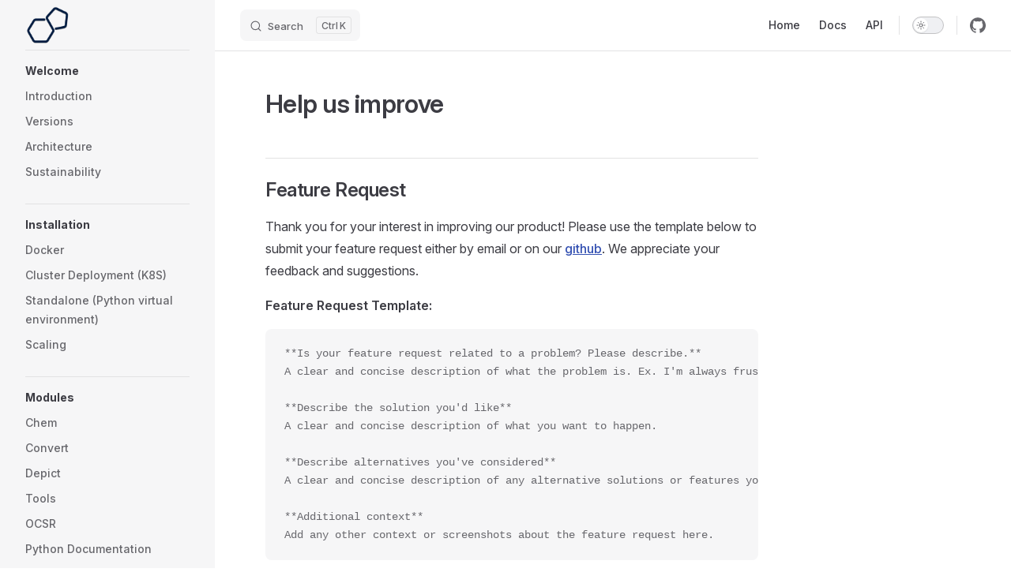

--- FILE ---
content_type: text/html; charset=utf-8
request_url: https://docs.api.naturalproducts.net/issues.html
body_size: 5338
content:
<!DOCTYPE html>
<html lang="en-US" dir="ltr">
  <head>
    <meta charset="utf-8">
    <meta name="viewport" content="width=device-width,initial-scale=1">
    <title>Help us improve | Cheminformatics Microservice</title>
    <meta name="description" content="This set of essential and valuable microservices is designed to be accessed via API calls to support cheminformatics. Generally, it is designed to work with SMILES-based inputs and could be used to translate between different machine-readable representations, get Natural Product (NP) likeliness scores, visualize chemical structures, and generate descriptors. In addition, the microservice also host an instance of STOUT and another instance of DECIMER (two deep learning models for IUPAC name generation and optical chemical structure recognition, respectively).">
    <meta name="generator" content="VitePress v1.6.3">
    <link rel="preload stylesheet" href="/assets/style.BmAu1gr9.css" as="style">
    <link rel="preload stylesheet" href="/vp-icons.css" as="style">
    
    <script type="module" src="/assets/app.CBf88RvU.js"></script>
    <link rel="preload" href="/assets/inter-roman-latin.Di8DUHzh.woff2" as="font" type="font/woff2" crossorigin="">
    <link rel="modulepreload" href="/assets/chunks/theme.B01bM0-V.js">
    <link rel="modulepreload" href="/assets/chunks/framework.DPDPlp3K.js">
    <link rel="modulepreload" href="/assets/issues.md.BNxf_pXl.lean.js">
    <script id="check-dark-mode">(()=>{const e=localStorage.getItem("vitepress-theme-appearance")||"auto",a=window.matchMedia("(prefers-color-scheme: dark)").matches;(!e||e==="auto"?a:e==="dark")&&document.documentElement.classList.add("dark")})();</script>
    <script id="check-mac-os">document.documentElement.classList.toggle("mac",/Mac|iPhone|iPod|iPad/i.test(navigator.platform));</script>
  </head>
  <body>
    <div id="app"><div class="Layout" data-v-5d98c3a5><!--[--><!--]--><!--[--><span tabindex="-1" data-v-0b0ada53></span><a href="#VPContent" class="VPSkipLink visually-hidden" data-v-0b0ada53>Skip to content</a><!--]--><!----><header class="VPNav" data-v-5d98c3a5 data-v-ae24b3ad><div class="VPNavBar" data-v-ae24b3ad data-v-6aa21345><div class="wrapper" data-v-6aa21345><div class="container" data-v-6aa21345><div class="title" data-v-6aa21345><div class="VPNavBarTitle has-sidebar" data-v-6aa21345 data-v-1168a8e4><a class="title" href="/" data-v-1168a8e4><!--[--><!--]--><!--[--><!--[--><!--[--><img class="VPImage dark logo" src="logo_light.png" alt data-v-8426fc1a><!--]--><!--[--><img class="VPImage light logo" src="logo.png" alt data-v-8426fc1a><!--]--><!--]--><!--]--><!----><!--[--><!--]--></a></div></div><div class="content" data-v-6aa21345><div class="content-body" data-v-6aa21345><!--[--><!--]--><div class="VPNavBarSearch search" data-v-6aa21345><!--[--><!----><div id="local-search"><button type="button" class="DocSearch DocSearch-Button" aria-label="Search"><span class="DocSearch-Button-Container"><span class="vp-icon DocSearch-Search-Icon"></span><span class="DocSearch-Button-Placeholder">Search</span></span><span class="DocSearch-Button-Keys"><kbd class="DocSearch-Button-Key"></kbd><kbd class="DocSearch-Button-Key">K</kbd></span></button></div><!--]--></div><nav aria-labelledby="main-nav-aria-label" class="VPNavBarMenu menu" data-v-6aa21345 data-v-dc692963><span id="main-nav-aria-label" class="visually-hidden" data-v-dc692963> Main Navigation </span><!--[--><!--[--><a class="VPLink link VPNavBarMenuLink" href="/" tabindex="0" data-v-dc692963 data-v-e56f3d57><!--[--><span data-v-e56f3d57>Home</span><!--]--></a><!--]--><!--[--><a class="VPLink link VPNavBarMenuLink" href="/introduction.html" tabindex="0" data-v-dc692963 data-v-e56f3d57><!--[--><span data-v-e56f3d57>Docs</span><!--]--></a><!--]--><!--[--><a class="VPLink link vp-external-link-icon VPNavBarMenuLink" href="https://api.naturalproducts.net/latest/docs" target="_blank" rel="noreferrer" tabindex="0" data-v-dc692963 data-v-e56f3d57><!--[--><span data-v-e56f3d57>API</span><!--]--></a><!--]--><!--]--></nav><!----><div class="VPNavBarAppearance appearance" data-v-6aa21345 data-v-6c893767><button class="VPSwitch VPSwitchAppearance" type="button" role="switch" title aria-checked="false" data-v-6c893767 data-v-5337faa4 data-v-1d5665e3><span class="check" data-v-1d5665e3><span class="icon" data-v-1d5665e3><!--[--><span class="vpi-sun sun" data-v-5337faa4></span><span class="vpi-moon moon" data-v-5337faa4></span><!--]--></span></span></button></div><div class="VPSocialLinks VPNavBarSocialLinks social-links" data-v-6aa21345 data-v-0394ad82 data-v-7bc22406><!--[--><a class="VPSocialLink no-icon" href="https://github.com/Steinbeck-Lab/cheminformatics-microservice" aria-label="github" target="_blank" rel="noopener" data-v-7bc22406 data-v-bd121fe5><span class="vpi-social-github"></span></a><!--]--></div><div class="VPFlyout VPNavBarExtra extra" data-v-6aa21345 data-v-bb2aa2f0 data-v-cf11d7a2><button type="button" class="button" aria-haspopup="true" aria-expanded="false" aria-label="extra navigation" data-v-cf11d7a2><span class="vpi-more-horizontal icon" data-v-cf11d7a2></span></button><div class="menu" data-v-cf11d7a2><div class="VPMenu" data-v-cf11d7a2 data-v-b98bc113><!----><!--[--><!--[--><!----><div class="group" data-v-bb2aa2f0><div class="item appearance" data-v-bb2aa2f0><p class="label" data-v-bb2aa2f0>Appearance</p><div class="appearance-action" data-v-bb2aa2f0><button class="VPSwitch VPSwitchAppearance" type="button" role="switch" title aria-checked="false" data-v-bb2aa2f0 data-v-5337faa4 data-v-1d5665e3><span class="check" data-v-1d5665e3><span class="icon" data-v-1d5665e3><!--[--><span class="vpi-sun sun" data-v-5337faa4></span><span class="vpi-moon moon" data-v-5337faa4></span><!--]--></span></span></button></div></div></div><div class="group" data-v-bb2aa2f0><div class="item social-links" data-v-bb2aa2f0><div class="VPSocialLinks social-links-list" data-v-bb2aa2f0 data-v-7bc22406><!--[--><a class="VPSocialLink no-icon" href="https://github.com/Steinbeck-Lab/cheminformatics-microservice" aria-label="github" target="_blank" rel="noopener" data-v-7bc22406 data-v-bd121fe5><span class="vpi-social-github"></span></a><!--]--></div></div></div><!--]--><!--]--></div></div></div><!--[--><!--]--><button type="button" class="VPNavBarHamburger hamburger" aria-label="mobile navigation" aria-expanded="false" aria-controls="VPNavScreen" data-v-6aa21345 data-v-e5dd9c1c><span class="container" data-v-e5dd9c1c><span class="top" data-v-e5dd9c1c></span><span class="middle" data-v-e5dd9c1c></span><span class="bottom" data-v-e5dd9c1c></span></span></button></div></div></div></div><div class="divider" data-v-6aa21345><div class="divider-line" data-v-6aa21345></div></div></div><!----></header><div class="VPLocalNav has-sidebar empty" data-v-5d98c3a5 data-v-a6f0e41e><div class="container" data-v-a6f0e41e><button class="menu" aria-expanded="false" aria-controls="VPSidebarNav" data-v-a6f0e41e><span class="vpi-align-left menu-icon" data-v-a6f0e41e></span><span class="menu-text" data-v-a6f0e41e>Menu</span></button><div class="VPLocalNavOutlineDropdown" style="--vp-vh:0px;" data-v-a6f0e41e data-v-8a42e2b4><button data-v-8a42e2b4>Return to top</button><!----></div></div></div><aside class="VPSidebar" data-v-5d98c3a5 data-v-319d5ca6><div class="curtain" data-v-319d5ca6></div><nav class="nav" id="VPSidebarNav" aria-labelledby="sidebar-aria-label" tabindex="-1" data-v-319d5ca6><span class="visually-hidden" id="sidebar-aria-label" data-v-319d5ca6> Sidebar Navigation </span><!--[--><!--]--><!--[--><div class="no-transition group" data-v-c40bc020><section class="VPSidebarItem level-0" data-v-c40bc020 data-v-b3fd67f8><div class="item" role="button" tabindex="0" data-v-b3fd67f8><div class="indicator" data-v-b3fd67f8></div><h2 class="text" data-v-b3fd67f8>Welcome</h2><!----></div><div class="items" data-v-b3fd67f8><!--[--><div class="VPSidebarItem level-1 is-link" data-v-b3fd67f8 data-v-b3fd67f8><div class="item" data-v-b3fd67f8><div class="indicator" data-v-b3fd67f8></div><a class="VPLink link link" href="/introduction.html" data-v-b3fd67f8><!--[--><p class="text" data-v-b3fd67f8>Introduction</p><!--]--></a><!----></div><!----></div><div class="VPSidebarItem level-1 is-link" data-v-b3fd67f8 data-v-b3fd67f8><div class="item" data-v-b3fd67f8><div class="indicator" data-v-b3fd67f8></div><a class="VPLink link link" href="/versions.html" data-v-b3fd67f8><!--[--><p class="text" data-v-b3fd67f8>Versions</p><!--]--></a><!----></div><!----></div><div class="VPSidebarItem level-1 is-link" data-v-b3fd67f8 data-v-b3fd67f8><div class="item" data-v-b3fd67f8><div class="indicator" data-v-b3fd67f8></div><a class="VPLink link link" href="/architecture.html" data-v-b3fd67f8><!--[--><p class="text" data-v-b3fd67f8>Architecture</p><!--]--></a><!----></div><!----></div><div class="VPSidebarItem level-1 is-link" data-v-b3fd67f8 data-v-b3fd67f8><div class="item" data-v-b3fd67f8><div class="indicator" data-v-b3fd67f8></div><a class="VPLink link link" href="/sustainability.html" data-v-b3fd67f8><!--[--><p class="text" data-v-b3fd67f8>Sustainability</p><!--]--></a><!----></div><!----></div><!--]--></div></section></div><div class="no-transition group" data-v-c40bc020><section class="VPSidebarItem level-0" data-v-c40bc020 data-v-b3fd67f8><div class="item" role="button" tabindex="0" data-v-b3fd67f8><div class="indicator" data-v-b3fd67f8></div><h2 class="text" data-v-b3fd67f8>Installation</h2><!----></div><div class="items" data-v-b3fd67f8><!--[--><div class="VPSidebarItem level-1 is-link" data-v-b3fd67f8 data-v-b3fd67f8><div class="item" data-v-b3fd67f8><div class="indicator" data-v-b3fd67f8></div><a class="VPLink link link" href="/docker.html" data-v-b3fd67f8><!--[--><p class="text" data-v-b3fd67f8>Docker</p><!--]--></a><!----></div><!----></div><div class="VPSidebarItem level-1 is-link" data-v-b3fd67f8 data-v-b3fd67f8><div class="item" data-v-b3fd67f8><div class="indicator" data-v-b3fd67f8></div><a class="VPLink link link" href="/cluster-deployment.html" data-v-b3fd67f8><!--[--><p class="text" data-v-b3fd67f8>Cluster Deployment (K8S)</p><!--]--></a><!----></div><!----></div><div class="VPSidebarItem level-1 is-link" data-v-b3fd67f8 data-v-b3fd67f8><div class="item" data-v-b3fd67f8><div class="indicator" data-v-b3fd67f8></div><a class="VPLink link link" href="/standalone.html" data-v-b3fd67f8><!--[--><p class="text" data-v-b3fd67f8>Standalone (Python virtual environment)</p><!--]--></a><!----></div><!----></div><div class="VPSidebarItem level-1 is-link" data-v-b3fd67f8 data-v-b3fd67f8><div class="item" data-v-b3fd67f8><div class="indicator" data-v-b3fd67f8></div><a class="VPLink link link" href="/scaling.html" data-v-b3fd67f8><!--[--><p class="text" data-v-b3fd67f8>Scaling</p><!--]--></a><!----></div><!----></div><!--]--></div></section></div><div class="no-transition group" data-v-c40bc020><section class="VPSidebarItem level-0" data-v-c40bc020 data-v-b3fd67f8><div class="item" role="button" tabindex="0" data-v-b3fd67f8><div class="indicator" data-v-b3fd67f8></div><h2 class="text" data-v-b3fd67f8>Modules</h2><!----></div><div class="items" data-v-b3fd67f8><!--[--><div class="VPSidebarItem level-1 is-link" data-v-b3fd67f8 data-v-b3fd67f8><div class="item" data-v-b3fd67f8><div class="indicator" data-v-b3fd67f8></div><a class="VPLink link link" href="/chem.html" data-v-b3fd67f8><!--[--><p class="text" data-v-b3fd67f8>Chem</p><!--]--></a><!----></div><!----></div><div class="VPSidebarItem level-1 is-link" data-v-b3fd67f8 data-v-b3fd67f8><div class="item" data-v-b3fd67f8><div class="indicator" data-v-b3fd67f8></div><a class="VPLink link link" href="/conversions.html" data-v-b3fd67f8><!--[--><p class="text" data-v-b3fd67f8>Convert</p><!--]--></a><!----></div><!----></div><div class="VPSidebarItem level-1 is-link" data-v-b3fd67f8 data-v-b3fd67f8><div class="item" data-v-b3fd67f8><div class="indicator" data-v-b3fd67f8></div><a class="VPLink link link" href="/depict.html" data-v-b3fd67f8><!--[--><p class="text" data-v-b3fd67f8>Depict</p><!--]--></a><!----></div><!----></div><div class="VPSidebarItem level-1 is-link" data-v-b3fd67f8 data-v-b3fd67f8><div class="item" data-v-b3fd67f8><div class="indicator" data-v-b3fd67f8></div><a class="VPLink link link" href="/tools.html" data-v-b3fd67f8><!--[--><p class="text" data-v-b3fd67f8>Tools</p><!--]--></a><!----></div><!----></div><div class="VPSidebarItem level-1 is-link" data-v-b3fd67f8 data-v-b3fd67f8><div class="item" data-v-b3fd67f8><div class="indicator" data-v-b3fd67f8></div><a class="VPLink link link" href="/ocsr.html" data-v-b3fd67f8><!--[--><p class="text" data-v-b3fd67f8>OCSR</p><!--]--></a><!----></div><!----></div><div class="VPSidebarItem level-1 is-link" data-v-b3fd67f8 data-v-b3fd67f8><div class="item" data-v-b3fd67f8><div class="indicator" data-v-b3fd67f8></div><a class="VPLink link vp-external-link-icon link" href="https://cheminformatics-microservice.readthedocs.io/en/latest/" target="_blank" rel="noreferrer" data-v-b3fd67f8><!--[--><p class="text" data-v-b3fd67f8>Python Documentation</p><!--]--></a><!----></div><!----></div><!--]--></div></section></div><div class="no-transition group" data-v-c40bc020><section class="VPSidebarItem level-0 has-active" data-v-c40bc020 data-v-b3fd67f8><div class="item" role="button" tabindex="0" data-v-b3fd67f8><div class="indicator" data-v-b3fd67f8></div><h2 class="text" data-v-b3fd67f8>Development</h2><!----></div><div class="items" data-v-b3fd67f8><!--[--><div class="VPSidebarItem level-1 is-link" data-v-b3fd67f8 data-v-b3fd67f8><div class="item" data-v-b3fd67f8><div class="indicator" data-v-b3fd67f8></div><a class="VPLink link link" href="/installation.html" data-v-b3fd67f8><!--[--><p class="text" data-v-b3fd67f8>Local Setup</p><!--]--></a><!----></div><!----></div><div class="VPSidebarItem level-1 is-link" data-v-b3fd67f8 data-v-b3fd67f8><div class="item" data-v-b3fd67f8><div class="indicator" data-v-b3fd67f8></div><a class="VPLink link link" href="/license.html" data-v-b3fd67f8><!--[--><p class="text" data-v-b3fd67f8>License</p><!--]--></a><!----></div><!----></div><div class="VPSidebarItem level-1 is-link" data-v-b3fd67f8 data-v-b3fd67f8><div class="item" data-v-b3fd67f8><div class="indicator" data-v-b3fd67f8></div><a class="VPLink link link" href="/issues.html" data-v-b3fd67f8><!--[--><p class="text" data-v-b3fd67f8>Issues/Feature requests</p><!--]--></a><!----></div><!----></div><div class="VPSidebarItem level-1 is-link" data-v-b3fd67f8 data-v-b3fd67f8><div class="item" data-v-b3fd67f8><div class="indicator" data-v-b3fd67f8></div><a class="VPLink link link" href="/contributors.html" data-v-b3fd67f8><!--[--><p class="text" data-v-b3fd67f8>Contributors</p><!--]--></a><!----></div><!----></div><!--]--></div></section></div><!--]--><!--[--><!--]--></nav></aside><div class="VPContent has-sidebar" id="VPContent" data-v-5d98c3a5 data-v-1428d186><div class="VPDoc has-sidebar has-aside" data-v-1428d186 data-v-39a288b8><!--[--><!--]--><div class="container" data-v-39a288b8><div class="aside" data-v-39a288b8><div class="aside-curtain" data-v-39a288b8></div><div class="aside-container" data-v-39a288b8><div class="aside-content" data-v-39a288b8><div class="VPDocAside" data-v-39a288b8 data-v-3f215769><!--[--><!--]--><!--[--><!--]--><nav aria-labelledby="doc-outline-aria-label" class="VPDocAsideOutline" data-v-3f215769 data-v-a5bbad30><div class="content" data-v-a5bbad30><div class="outline-marker" data-v-a5bbad30></div><div aria-level="2" class="outline-title" id="doc-outline-aria-label" role="heading" data-v-a5bbad30>On this page</div><ul class="VPDocOutlineItem root" data-v-a5bbad30 data-v-b933a997><!--[--><!--]--></ul></div></nav><!--[--><!--]--><div class="spacer" data-v-3f215769></div><!--[--><!--]--><!----><!--[--><!--]--><!--[--><!--]--></div></div></div></div><div class="content" data-v-39a288b8><div class="content-container" data-v-39a288b8><!--[--><!--]--><main class="main" data-v-39a288b8><div style="position:relative;" class="vp-doc _issues" data-v-39a288b8><div><h1 id="help-us-improve" tabindex="-1">Help us improve <a class="header-anchor" href="#help-us-improve" aria-label="Permalink to &quot;Help us improve&quot;">​</a></h1><h2 id="feature-request" tabindex="-1">Feature Request <a class="header-anchor" href="#feature-request" aria-label="Permalink to &quot;Feature Request&quot;">​</a></h2><p>Thank you for your interest in improving our product! Please use the template below to submit your feature request either by email or on our <a href="https://github.com/Steinbeck-Lab/cheminformatics-microservice/issues" target="_blank" rel="noreferrer">github</a>. We appreciate your feedback and suggestions.</p><p><strong>Feature Request Template:</strong></p><div class="language- vp-adaptive-theme"><button title="Copy Code" class="copy"></button><span class="lang"></span><pre class="shiki shiki-themes github-light github-dark vp-code" tabindex="0"><code><span class="line"><span>**Is your feature request related to a problem? Please describe.**</span></span>
<span class="line"><span>A clear and concise description of what the problem is. Ex. I&#39;m always frustrated when [...]</span></span>
<span class="line"><span></span></span>
<span class="line"><span>**Describe the solution you&#39;d like**</span></span>
<span class="line"><span>A clear and concise description of what you want to happen.</span></span>
<span class="line"><span></span></span>
<span class="line"><span>**Describe alternatives you&#39;ve considered**</span></span>
<span class="line"><span>A clear and concise description of any alternative solutions or features you&#39;ve considered.</span></span>
<span class="line"><span></span></span>
<span class="line"><span>**Additional context**</span></span>
<span class="line"><span>Add any other context or screenshots about the feature request here.</span></span></code></pre></div><h2 id="report-issues-bugs" tabindex="-1">Report Issues/Bugs <a class="header-anchor" href="#report-issues-bugs" aria-label="Permalink to &quot;Report Issues/Bugs&quot;">​</a></h2><p>We appreciate your help in improving our product. If you have encountered any issues or bugs, please use the template below to report them either by email or on our <a href="https://github.com/Steinbeck-Lab/cheminformatics-microservice/issues" target="_blank" rel="noreferrer">github</a>. Your feedback is valuable to us in ensuring a smooth user experience.</p><p><strong>Issue Template:</strong></p><div class="language- vp-adaptive-theme"><button title="Copy Code" class="copy"></button><span class="lang"></span><pre class="shiki shiki-themes github-light github-dark vp-code" tabindex="0"><code><span class="line"><span>**Describe the bug**</span></span>
<span class="line"><span>A clear and concise description of what the bug is.</span></span>
<span class="line"><span></span></span>
<span class="line"><span>**To Reproduce**</span></span>
<span class="line"><span>Steps to reproduce the behaviour:</span></span>
<span class="line"><span>1. Go to &#39;...&#39;</span></span>
<span class="line"><span>2. Click on &#39;....&#39;</span></span>
<span class="line"><span>3. Scroll down to &#39;....&#39;</span></span>
<span class="line"><span>4. See error</span></span>
<span class="line"><span></span></span>
<span class="line"><span>**Expected behaviour**</span></span>
<span class="line"><span>A clear and concise description of what you expected to happen.</span></span>
<span class="line"><span></span></span>
<span class="line"><span>**Screenshots**</span></span>
<span class="line"><span>If applicable, add screenshots to help explain your problem.</span></span>
<span class="line"><span></span></span>
<span class="line"><span>**Desktop (please complete the following information):**</span></span>
<span class="line"><span> - OS: [e.g. iOS]</span></span>
<span class="line"><span> - Browser [e.g. chrome, safari]</span></span>
<span class="line"><span> - Version [e.g. 22]</span></span>
<span class="line"><span></span></span>
<span class="line"><span>**Smartphone (please complete the following information):**</span></span>
<span class="line"><span> - Device: [e.g. iPhone6]</span></span>
<span class="line"><span> - OS: [e.g. iOS8.1]</span></span>
<span class="line"><span> - Browser [e.g. stock browser, safari]</span></span>
<span class="line"><span> - Version [e.g. 22]</span></span>
<span class="line"><span></span></span>
<span class="line"><span>**Additional context**</span></span>
<span class="line"><span>Add any other context about the problem here.</span></span></code></pre></div></div></div></main><footer class="VPDocFooter" data-v-39a288b8 data-v-e257564d><!--[--><!--]--><!----><nav class="prev-next" aria-labelledby="doc-footer-aria-label" data-v-e257564d><span class="visually-hidden" id="doc-footer-aria-label" data-v-e257564d>Pager</span><div class="pager" data-v-e257564d><a class="VPLink link pager-link prev" href="/license.html" data-v-e257564d><!--[--><span class="desc" data-v-e257564d>Previous page</span><span class="title" data-v-e257564d>License</span><!--]--></a></div><div class="pager" data-v-e257564d><a class="VPLink link pager-link next" href="/contributors.html" data-v-e257564d><!--[--><span class="desc" data-v-e257564d>Next page</span><span class="title" data-v-e257564d>Contributors</span><!--]--></a></div></nav></footer><!--[--><!--]--></div></div></div><!--[--><!--]--></div></div><footer class="VPFooter has-sidebar" data-v-5d98c3a5 data-v-e315a0ad><div class="container" data-v-e315a0ad><p class="message" data-v-e315a0ad>Source code released under the MIT License | Data are provided under the Creative Commons Attribution (aka CC-BY 4.0) <br/> Funded by the <a href="https://www.dfg.de/en/index.jsp" style="color: blue" target="_blank">Deutsche Forschungsgemeinschaft (DFG, German Research Foundation)</a> under the <a href="https://www.nfdi4chem.de/" style="color: blue" target="_blank">National Research Data Infrastructure – NFDI4Chem</a> – Project number: 441958208 and <a href="https://www.chembiosys.de/en/research/projects/project-inf.html" style="color: green" target="_blank">ChemBioSys (Project INF)</a> - Project number: 239748522 - SFB 1127.</p><p class="copyright" data-v-e315a0ad>Copyright © 2026 Steinbeck Lab</p></div></footer><!--[--><!--]--></div></div>
    <script>window.__VP_HASH_MAP__=JSON.parse("{\"api-examples.md\":\"DaHSMkc5\",\"architecture.md\":\"BGUL6xGs\",\"chem.md\":\"VJDGuFcp\",\"cluster-deployment.md\":\"DG3-v8Pn\",\"contributors.md\":\"DeuQYPMF\",\"conversions.md\":\"Cr-G3FiD\",\"depict.md\":\"CjjPJAUM\",\"docker.md\":\"CqrIgk1O\",\"functional-group-highlighting.md\":\"DhsQVax6\",\"implementation-summary.md\":\"CxII9GY8\",\"index.md\":\"kt9_hb8W\",\"installation.md\":\"BmY1ZTQ_\",\"introduction.md\":\"DrUVAlp0\",\"issues.md\":\"BNxf_pXl\",\"license.md\":\"B2-lTXH8\",\"markdown-examples.md\":\"D6yiDcA2\",\"ocsr.md\":\"BCnaKv79\",\"public-api.md\":\"CVC1QnC8\",\"python-documentation.md\":\"Dtp0PQxK\",\"scaling.md\":\"Dr2VwyqZ\",\"standalone.md\":\"CLOk1GcE\",\"stout.md\":\"DQSRF-8f\",\"sustainability.md\":\"CbcxH1uR\",\"tools.md\":\"D6hgj50H\",\"versions.md\":\"BFeiiCXI\"}");window.__VP_SITE_DATA__=JSON.parse("{\"lang\":\"en-US\",\"dir\":\"ltr\",\"title\":\"Cheminformatics Microservice\",\"description\":\"This set of essential and valuable microservices is designed to be accessed via API calls to support cheminformatics. Generally, it is designed to work with SMILES-based inputs and could be used to translate between different machine-readable representations, get Natural Product (NP) likeliness scores, visualize chemical structures, and generate descriptors. In addition, the microservice also host an instance of STOUT and another instance of DECIMER (two deep learning models for IUPAC name generation and optical chemical structure recognition, respectively).\",\"base\":\"/\",\"head\":[],\"router\":{\"prefetchLinks\":true},\"appearance\":true,\"themeConfig\":{\"search\":{\"provider\":\"local\"},\"logo\":{\"light\":\"logo.png\",\"dark\":\"logo_light.png\"},\"siteTitle\":\"\",\"nav\":[{\"text\":\"Home\",\"link\":\"/\"},{\"text\":\"Docs\",\"link\":\"/introduction\"},{\"text\":\"API\",\"link\":\"https://api.naturalproducts.net/latest/docs\"}],\"sidebar\":[{\"text\":\"Welcome\",\"items\":[{\"text\":\"Introduction\",\"link\":\"/introduction\"},{\"text\":\"Versions\",\"link\":\"/versions\"},{\"text\":\"Architecture\",\"link\":\"/architecture\"},{\"text\":\"Sustainability\",\"link\":\"/sustainability\"}]},{\"text\":\"Installation\",\"items\":[{\"text\":\"Docker\",\"link\":\"/docker\"},{\"text\":\"Cluster Deployment (K8S)\",\"link\":\"/cluster-deployment\"},{\"text\":\"Standalone (Python virtual environment)\",\"link\":\"/standalone\"},{\"text\":\"Scaling\",\"link\":\"/scaling\"}]},{\"text\":\"Modules\",\"items\":[{\"text\":\"Chem\",\"link\":\"/chem\"},{\"text\":\"Convert\",\"link\":\"/conversions\"},{\"text\":\"Depict\",\"link\":\"/depict\"},{\"text\":\"Tools\",\"link\":\"/tools\"},{\"text\":\"OCSR\",\"link\":\"/ocsr\"},{\"text\":\"Python Documentation\",\"link\":\"https://cheminformatics-microservice.readthedocs.io/en/latest/\"}]},{\"text\":\"Development\",\"items\":[{\"text\":\"Local Setup\",\"link\":\"/installation\"},{\"text\":\"License\",\"link\":\"/license\"},{\"text\":\"Issues/Feature requests\",\"link\":\"/issues\"},{\"text\":\"Contributors\",\"link\":\"/contributors\"}]}],\"socialLinks\":[{\"icon\":\"github\",\"link\":\"https://github.com/Steinbeck-Lab/cheminformatics-microservice\"}],\"footer\":{\"message\":\"Source code released under the MIT License | Data are provided under the Creative Commons Attribution (aka CC-BY 4.0) <br/> Funded by the <a href=\\\"https://www.dfg.de/en/index.jsp\\\" style=\\\"color: blue\\\" target=\\\"_blank\\\">Deutsche Forschungsgemeinschaft (DFG, German Research Foundation)</a> under the <a href=\\\"https://www.nfdi4chem.de/\\\" style=\\\"color: blue\\\" target=\\\"_blank\\\">National Research Data Infrastructure – NFDI4Chem</a> – Project number: 441958208 and <a href=\\\"https://www.chembiosys.de/en/research/projects/project-inf.html\\\" style=\\\"color: green\\\" target=\\\"_blank\\\">ChemBioSys (Project INF)</a> - Project number: 239748522 - SFB 1127.\",\"copyright\":\"Copyright © 2026 Steinbeck Lab\"}},\"locales\":{},\"scrollOffset\":134,\"cleanUrls\":false}");</script>
    
  </body>
</html>

--- FILE ---
content_type: application/javascript; charset=utf-8
request_url: https://docs.api.naturalproducts.net/assets/chunks/theme.B01bM0-V.js
body_size: 15497
content:
const __vite__mapDeps=(i,m=__vite__mapDeps,d=(m.f||(m.f=["assets/chunks/VPLocalSearchBox.Ccc7y8Gt.js","assets/chunks/framework.DPDPlp3K.js"])))=>i.map(i=>d[i]);
import{d as m,c as u,r as c,n as M,o as a,a as z,t as I,b as k,w as f,T as ue,e as h,_ as g,u as He,i as Be,f as Ee,g as de,h as y,j as d,k as r,l as W,m as ae,p as T,q as D,s as Y,v as j,x as ve,y as pe,z as Fe,A as De,F as w,B as H,C as K,D as $e,E as Q,G as _,H as E,I as ye,J as Z,K as U,L as x,M as Oe,N as Pe,O as re,P as Le,Q as Ve,R as ee,S as Ge,U as Ue,V as je,W as Se,X as Te,Y as ze,Z as We,$ as Ke,a0 as qe,a1 as Re}from"./framework.DPDPlp3K.js";const Je=m({__name:"VPBadge",props:{text:{},type:{default:"tip"}},setup(s){return(e,t)=>(a(),u("span",{class:M(["VPBadge",e.type])},[c(e.$slots,"default",{},()=>[z(I(e.text),1)])],2))}}),Xe={key:0,class:"VPBackdrop"},Ye=m({__name:"VPBackdrop",props:{show:{type:Boolean}},setup(s){return(e,t)=>(a(),k(ue,{name:"fade"},{default:f(()=>[e.show?(a(),u("div",Xe)):h("",!0)]),_:1}))}}),Qe=g(Ye,[["__scopeId","data-v-c79a1216"]]),L=He;function Ze(s,e){let t,o=!1;return()=>{t&&clearTimeout(t),o?t=setTimeout(s,e):(s(),(o=!0)&&setTimeout(()=>o=!1,e))}}function ie(s){return s.startsWith("/")?s:`/${s}`}function fe(s){const{pathname:e,search:t,hash:o,protocol:n}=new URL(s,"http://a.com");if(Be(s)||s.startsWith("#")||!n.startsWith("http")||!Ee(e))return s;const{site:i}=L(),l=e.endsWith("/")||e.endsWith(".html")?s:s.replace(/(?:(^\.+)\/)?.*$/,`$1${e.replace(/(\.md)?$/,i.value.cleanUrls?"":".html")}${t}${o}`);return de(l)}function R({correspondingLink:s=!1}={}){const{site:e,localeIndex:t,page:o,theme:n,hash:i}=L(),l=y(()=>{var p,$;return{label:(p=e.value.locales[t.value])==null?void 0:p.label,link:(($=e.value.locales[t.value])==null?void 0:$.link)||(t.value==="root"?"/":`/${t.value}/`)}});return{localeLinks:y(()=>Object.entries(e.value.locales).flatMap(([p,$])=>l.value.label===$.label?[]:{text:$.label,link:xe($.link||(p==="root"?"/":`/${p}/`),n.value.i18nRouting!==!1&&s,o.value.relativePath.slice(l.value.link.length-1),!e.value.cleanUrls)+i.value})),currentLang:l}}function xe(s,e,t,o){return e?s.replace(/\/$/,"")+ie(t.replace(/(^|\/)index\.md$/,"$1").replace(/\.md$/,o?".html":"")):s}const et={class:"NotFound"},tt={class:"code"},nt={class:"title"},ot={class:"quote"},st={class:"action"},at=["href","aria-label"],rt=m({__name:"NotFound",setup(s){const{theme:e}=L(),{currentLang:t}=R();return(o,n)=>{var i,l,v,p,$;return a(),u("div",et,[d("p",tt,I(((i=r(e).notFound)==null?void 0:i.code)??"404"),1),d("h1",nt,I(((l=r(e).notFound)==null?void 0:l.title)??"PAGE NOT FOUND"),1),n[0]||(n[0]=d("div",{class:"divider"},null,-1)),d("blockquote",ot,I(((v=r(e).notFound)==null?void 0:v.quote)??"But if you don't change your direction, and if you keep looking, you may end up where you are heading."),1),d("div",st,[d("a",{class:"link",href:r(de)(r(t).link),"aria-label":((p=r(e).notFound)==null?void 0:p.linkLabel)??"go to home"},I((($=r(e).notFound)==null?void 0:$.linkText)??"Take me home"),9,at)])])}}}),it=g(rt,[["__scopeId","data-v-d6be1790"]]);function Ne(s,e){if(Array.isArray(s))return J(s);if(s==null)return[];e=ie(e);const t=Object.keys(s).sort((n,i)=>i.split("/").length-n.split("/").length).find(n=>e.startsWith(ie(n))),o=t?s[t]:[];return Array.isArray(o)?J(o):J(o.items,o.base)}function lt(s){const e=[];let t=0;for(const o in s){const n=s[o];if(n.items){t=e.push(n);continue}e[t]||e.push({items:[]}),e[t].items.push(n)}return e}function ct(s){const e=[];function t(o){for(const n of o)n.text&&n.link&&e.push({text:n.text,link:n.link,docFooterText:n.docFooterText}),n.items&&t(n.items)}return t(s),e}function le(s,e){return Array.isArray(e)?e.some(t=>le(s,t)):W(s,e.link)?!0:e.items?le(s,e.items):!1}function J(s,e){return[...s].map(t=>{const o={...t},n=o.base||e;return n&&o.link&&(o.link=n+o.link),o.items&&(o.items=J(o.items,n)),o})}function O(){const{frontmatter:s,page:e,theme:t}=L(),o=ae("(min-width: 960px)"),n=T(!1),i=y(()=>{const C=t.value.sidebar,S=e.value.relativePath;return C?Ne(C,S):[]}),l=T(i.value);D(i,(C,S)=>{JSON.stringify(C)!==JSON.stringify(S)&&(l.value=i.value)});const v=y(()=>s.value.sidebar!==!1&&l.value.length>0&&s.value.layout!=="home"),p=y(()=>$?s.value.aside==null?t.value.aside==="left":s.value.aside==="left":!1),$=y(()=>s.value.layout==="home"?!1:s.value.aside!=null?!!s.value.aside:t.value.aside!==!1),V=y(()=>v.value&&o.value),b=y(()=>v.value?lt(l.value):[]);function P(){n.value=!0}function N(){n.value=!1}function A(){n.value?N():P()}return{isOpen:n,sidebar:l,sidebarGroups:b,hasSidebar:v,hasAside:$,leftAside:p,isSidebarEnabled:V,open:P,close:N,toggle:A}}function ut(s,e){let t;Y(()=>{t=s.value?document.activeElement:void 0}),j(()=>{window.addEventListener("keyup",o)}),ve(()=>{window.removeEventListener("keyup",o)});function o(n){n.key==="Escape"&&s.value&&(e(),t==null||t.focus())}}function dt(s){const{page:e,hash:t}=L(),o=T(!1),n=y(()=>s.value.collapsed!=null),i=y(()=>!!s.value.link),l=T(!1),v=()=>{l.value=W(e.value.relativePath,s.value.link)};D([e,s,t],v),j(v);const p=y(()=>l.value?!0:s.value.items?le(e.value.relativePath,s.value.items):!1),$=y(()=>!!(s.value.items&&s.value.items.length));Y(()=>{o.value=!!(n.value&&s.value.collapsed)}),pe(()=>{(l.value||p.value)&&(o.value=!1)});function V(){n.value&&(o.value=!o.value)}return{collapsed:o,collapsible:n,isLink:i,isActiveLink:l,hasActiveLink:p,hasChildren:$,toggle:V}}function vt(){const{hasSidebar:s}=O(),e=ae("(min-width: 960px)"),t=ae("(min-width: 1280px)");return{isAsideEnabled:y(()=>!t.value&&!e.value?!1:s.value?t.value:e.value)}}const pt=/\b(?:VPBadge|header-anchor|footnote-ref|ignore-header)\b/,ce=[];function Me(s){return typeof s.outline=="object"&&!Array.isArray(s.outline)&&s.outline.label||s.outlineTitle||"On this page"}function he(s){const e=[...document.querySelectorAll(".VPDoc :where(h1,h2,h3,h4,h5,h6)")].filter(t=>t.id&&t.hasChildNodes()).map(t=>{const o=Number(t.tagName[1]);return{element:t,title:ft(t),link:"#"+t.id,level:o}});return ht(e,s)}function ft(s){let e="";for(const t of s.childNodes)if(t.nodeType===1){if(pt.test(t.className))continue;e+=t.textContent}else t.nodeType===3&&(e+=t.textContent);return e.trim()}function ht(s,e){if(e===!1)return[];const t=(typeof e=="object"&&!Array.isArray(e)?e.level:e)||2,[o,n]=typeof t=="number"?[t,t]:t==="deep"?[2,6]:t;return kt(s,o,n)}function mt(s,e){const{isAsideEnabled:t}=vt(),o=Ze(i,100);let n=null;j(()=>{requestAnimationFrame(i),window.addEventListener("scroll",o)}),Fe(()=>{l(location.hash)}),ve(()=>{window.removeEventListener("scroll",o)});function i(){if(!t.value)return;const v=window.scrollY,p=window.innerHeight,$=document.body.offsetHeight,V=Math.abs(v+p-$)<1,b=ce.map(({element:N,link:A})=>({link:A,top:_t(N)})).filter(({top:N})=>!Number.isNaN(N)).sort((N,A)=>N.top-A.top);if(!b.length){l(null);return}if(v<1){l(null);return}if(V){l(b[b.length-1].link);return}let P=null;for(const{link:N,top:A}of b){if(A>v+De()+4)break;P=N}l(P)}function l(v){n&&n.classList.remove("active"),v==null?n=null:n=s.value.querySelector(`a[href="${decodeURIComponent(v)}"]`);const p=n;p?(p.classList.add("active"),e.value.style.top=p.offsetTop+39+"px",e.value.style.opacity="1"):(e.value.style.top="33px",e.value.style.opacity="0")}}function _t(s){let e=0;for(;s!==document.body;){if(s===null)return NaN;e+=s.offsetTop,s=s.offsetParent}return e}function kt(s,e,t){ce.length=0;const o=[],n=[];return s.forEach(i=>{const l={...i,children:[]};let v=n[n.length-1];for(;v&&v.level>=l.level;)n.pop(),v=n[n.length-1];if(l.element.classList.contains("ignore-header")||v&&"shouldIgnore"in v){n.push({level:l.level,shouldIgnore:!0});return}l.level>t||l.level<e||(ce.push({element:l.element,link:l.link}),v?v.children.push(l):o.push(l),n.push(l))}),o}const bt=["href","title"],gt=m({__name:"VPDocOutlineItem",props:{headers:{},root:{type:Boolean}},setup(s){function e({target:t}){const o=t.href.split("#")[1],n=document.getElementById(decodeURIComponent(o));n==null||n.focus({preventScroll:!0})}return(t,o)=>{const n=K("VPDocOutlineItem",!0);return a(),u("ul",{class:M(["VPDocOutlineItem",t.root?"root":"nested"])},[(a(!0),u(w,null,H(t.headers,({children:i,link:l,title:v})=>(a(),u("li",null,[d("a",{class:"outline-link",href:l,onClick:e,title:v},I(v),9,bt),i!=null&&i.length?(a(),k(n,{key:0,headers:i},null,8,["headers"])):h("",!0)]))),256))],2)}}}),Ie=g(gt,[["__scopeId","data-v-b933a997"]]),$t={class:"content"},yt={"aria-level":"2",class:"outline-title",id:"doc-outline-aria-label",role:"heading"},Pt=m({__name:"VPDocAsideOutline",setup(s){const{frontmatter:e,theme:t}=L(),o=$e([]);Q(()=>{o.value=he(e.value.outline??t.value.outline)});const n=T(),i=T();return mt(n,i),(l,v)=>(a(),u("nav",{"aria-labelledby":"doc-outline-aria-label",class:M(["VPDocAsideOutline",{"has-outline":o.value.length>0}]),ref_key:"container",ref:n},[d("div",$t,[d("div",{class:"outline-marker",ref_key:"marker",ref:i},null,512),d("div",yt,I(r(Me)(r(t))),1),_(Ie,{headers:o.value,root:!0},null,8,["headers"])])],2))}}),Lt=g(Pt,[["__scopeId","data-v-a5bbad30"]]),Vt={class:"VPDocAsideCarbonAds"},St=m({__name:"VPDocAsideCarbonAds",props:{carbonAds:{}},setup(s){const e=()=>null;return(t,o)=>(a(),u("div",Vt,[_(r(e),{"carbon-ads":t.carbonAds},null,8,["carbon-ads"])]))}}),Tt={class:"VPDocAside"},Nt=m({__name:"VPDocAside",setup(s){const{theme:e}=L();return(t,o)=>(a(),u("div",Tt,[c(t.$slots,"aside-top",{},void 0,!0),c(t.$slots,"aside-outline-before",{},void 0,!0),_(Lt),c(t.$slots,"aside-outline-after",{},void 0,!0),o[0]||(o[0]=d("div",{class:"spacer"},null,-1)),c(t.$slots,"aside-ads-before",{},void 0,!0),r(e).carbonAds?(a(),k(St,{key:0,"carbon-ads":r(e).carbonAds},null,8,["carbon-ads"])):h("",!0),c(t.$slots,"aside-ads-after",{},void 0,!0),c(t.$slots,"aside-bottom",{},void 0,!0)]))}}),Mt=g(Nt,[["__scopeId","data-v-3f215769"]]);function It(){const{theme:s,page:e}=L();return y(()=>{const{text:t="Edit this page",pattern:o=""}=s.value.editLink||{};let n;return typeof o=="function"?n=o(e.value):n=o.replace(/:path/g,e.value.filePath),{url:n,text:t}})}function wt(){const{page:s,theme:e,frontmatter:t}=L();return y(()=>{var $,V,b,P,N,A,C,S;const o=Ne(e.value.sidebar,s.value.relativePath),n=ct(o),i=At(n,B=>B.link.replace(/[?#].*$/,"")),l=i.findIndex(B=>W(s.value.relativePath,B.link)),v=(($=e.value.docFooter)==null?void 0:$.prev)===!1&&!t.value.prev||t.value.prev===!1,p=((V=e.value.docFooter)==null?void 0:V.next)===!1&&!t.value.next||t.value.next===!1;return{prev:v?void 0:{text:(typeof t.value.prev=="string"?t.value.prev:typeof t.value.prev=="object"?t.value.prev.text:void 0)??((b=i[l-1])==null?void 0:b.docFooterText)??((P=i[l-1])==null?void 0:P.text),link:(typeof t.value.prev=="object"?t.value.prev.link:void 0)??((N=i[l-1])==null?void 0:N.link)},next:p?void 0:{text:(typeof t.value.next=="string"?t.value.next:typeof t.value.next=="object"?t.value.next.text:void 0)??((A=i[l+1])==null?void 0:A.docFooterText)??((C=i[l+1])==null?void 0:C.text),link:(typeof t.value.next=="object"?t.value.next.link:void 0)??((S=i[l+1])==null?void 0:S.link)}}})}function At(s,e){const t=new Set;return s.filter(o=>{const n=e(o);return t.has(n)?!1:t.add(n)})}const F=m({__name:"VPLink",props:{tag:{},href:{},noIcon:{type:Boolean},target:{},rel:{}},setup(s){const e=s,t=y(()=>e.tag??(e.href?"a":"span")),o=y(()=>e.href&&ye.test(e.href)||e.target==="_blank");return(n,i)=>(a(),k(E(t.value),{class:M(["VPLink",{link:n.href,"vp-external-link-icon":o.value,"no-icon":n.noIcon}]),href:n.href?r(fe)(n.href):void 0,target:n.target??(o.value?"_blank":void 0),rel:n.rel??(o.value?"noreferrer":void 0)},{default:f(()=>[c(n.$slots,"default")]),_:3},8,["class","href","target","rel"]))}}),Ct={class:"VPLastUpdated"},Ht=["datetime"],Bt=m({__name:"VPDocFooterLastUpdated",setup(s){const{theme:e,page:t,lang:o}=L(),n=y(()=>new Date(t.value.lastUpdated)),i=y(()=>n.value.toISOString()),l=T("");return j(()=>{Y(()=>{var v,p,$;l.value=new Intl.DateTimeFormat((p=(v=e.value.lastUpdated)==null?void 0:v.formatOptions)!=null&&p.forceLocale?o.value:void 0,(($=e.value.lastUpdated)==null?void 0:$.formatOptions)??{dateStyle:"short",timeStyle:"short"}).format(n.value)})}),(v,p)=>{var $;return a(),u("p",Ct,[z(I((($=r(e).lastUpdated)==null?void 0:$.text)||r(e).lastUpdatedText||"Last updated")+": ",1),d("time",{datetime:i.value},I(l.value),9,Ht)])}}}),Et=g(Bt,[["__scopeId","data-v-e98dd255"]]),Ft={key:0,class:"VPDocFooter"},Dt={key:0,class:"edit-info"},Ot={key:0,class:"edit-link"},Gt={key:1,class:"last-updated"},Ut={key:1,class:"prev-next","aria-labelledby":"doc-footer-aria-label"},jt={class:"pager"},zt=["innerHTML"],Wt=["innerHTML"],Kt={class:"pager"},qt=["innerHTML"],Rt=["innerHTML"],Jt=m({__name:"VPDocFooter",setup(s){const{theme:e,page:t,frontmatter:o}=L(),n=It(),i=wt(),l=y(()=>e.value.editLink&&o.value.editLink!==!1),v=y(()=>t.value.lastUpdated),p=y(()=>l.value||v.value||i.value.prev||i.value.next);return($,V)=>{var b,P,N,A;return p.value?(a(),u("footer",Ft,[c($.$slots,"doc-footer-before",{},void 0,!0),l.value||v.value?(a(),u("div",Dt,[l.value?(a(),u("div",Ot,[_(F,{class:"edit-link-button",href:r(n).url,"no-icon":!0},{default:f(()=>[V[0]||(V[0]=d("span",{class:"vpi-square-pen edit-link-icon"},null,-1)),z(" "+I(r(n).text),1)]),_:1},8,["href"])])):h("",!0),v.value?(a(),u("div",Gt,[_(Et)])):h("",!0)])):h("",!0),(b=r(i).prev)!=null&&b.link||(P=r(i).next)!=null&&P.link?(a(),u("nav",Ut,[V[1]||(V[1]=d("span",{class:"visually-hidden",id:"doc-footer-aria-label"},"Pager",-1)),d("div",jt,[(N=r(i).prev)!=null&&N.link?(a(),k(F,{key:0,class:"pager-link prev",href:r(i).prev.link},{default:f(()=>{var C;return[d("span",{class:"desc",innerHTML:((C=r(e).docFooter)==null?void 0:C.prev)||"Previous page"},null,8,zt),d("span",{class:"title",innerHTML:r(i).prev.text},null,8,Wt)]}),_:1},8,["href"])):h("",!0)]),d("div",Kt,[(A=r(i).next)!=null&&A.link?(a(),k(F,{key:0,class:"pager-link next",href:r(i).next.link},{default:f(()=>{var C;return[d("span",{class:"desc",innerHTML:((C=r(e).docFooter)==null?void 0:C.next)||"Next page"},null,8,qt),d("span",{class:"title",innerHTML:r(i).next.text},null,8,Rt)]}),_:1},8,["href"])):h("",!0)])])):h("",!0)])):h("",!0)}}}),Xt=g(Jt,[["__scopeId","data-v-e257564d"]]),Yt={class:"container"},Qt={class:"aside-container"},Zt={class:"aside-content"},xt={class:"content"},en={class:"content-container"},tn={class:"main"},nn=m({__name:"VPDoc",setup(s){const{theme:e}=L(),t=Z(),{hasSidebar:o,hasAside:n,leftAside:i}=O(),l=y(()=>t.path.replace(/[./]+/g,"_").replace(/_html$/,""));return(v,p)=>{const $=K("Content");return a(),u("div",{class:M(["VPDoc",{"has-sidebar":r(o),"has-aside":r(n)}])},[c(v.$slots,"doc-top",{},void 0,!0),d("div",Yt,[r(n)?(a(),u("div",{key:0,class:M(["aside",{"left-aside":r(i)}])},[p[0]||(p[0]=d("div",{class:"aside-curtain"},null,-1)),d("div",Qt,[d("div",Zt,[_(Mt,null,{"aside-top":f(()=>[c(v.$slots,"aside-top",{},void 0,!0)]),"aside-bottom":f(()=>[c(v.$slots,"aside-bottom",{},void 0,!0)]),"aside-outline-before":f(()=>[c(v.$slots,"aside-outline-before",{},void 0,!0)]),"aside-outline-after":f(()=>[c(v.$slots,"aside-outline-after",{},void 0,!0)]),"aside-ads-before":f(()=>[c(v.$slots,"aside-ads-before",{},void 0,!0)]),"aside-ads-after":f(()=>[c(v.$slots,"aside-ads-after",{},void 0,!0)]),_:3})])])],2)):h("",!0),d("div",xt,[d("div",en,[c(v.$slots,"doc-before",{},void 0,!0),d("main",tn,[_($,{class:M(["vp-doc",[l.value,r(e).externalLinkIcon&&"external-link-icon-enabled"]])},null,8,["class"])]),_(Xt,null,{"doc-footer-before":f(()=>[c(v.$slots,"doc-footer-before",{},void 0,!0)]),_:3}),c(v.$slots,"doc-after",{},void 0,!0)])])]),c(v.$slots,"doc-bottom",{},void 0,!0)],2)}}}),on=g(nn,[["__scopeId","data-v-39a288b8"]]),sn=m({__name:"VPButton",props:{tag:{},size:{default:"medium"},theme:{default:"brand"},text:{},href:{},target:{},rel:{}},setup(s){const e=s,t=y(()=>e.href&&ye.test(e.href)),o=y(()=>e.tag||(e.href?"a":"button"));return(n,i)=>(a(),k(E(o.value),{class:M(["VPButton",[n.size,n.theme]]),href:n.href?r(fe)(n.href):void 0,target:e.target??(t.value?"_blank":void 0),rel:e.rel??(t.value?"noreferrer":void 0)},{default:f(()=>[z(I(n.text),1)]),_:1},8,["class","href","target","rel"]))}}),an=g(sn,[["__scopeId","data-v-fa7799d5"]]),rn=["src","alt"],ln=m({inheritAttrs:!1,__name:"VPImage",props:{image:{},alt:{}},setup(s){return(e,t)=>{const o=K("VPImage",!0);return e.image?(a(),u(w,{key:0},[typeof e.image=="string"||"src"in e.image?(a(),u("img",U({key:0,class:"VPImage"},typeof e.image=="string"?e.$attrs:{...e.image,...e.$attrs},{src:r(de)(typeof e.image=="string"?e.image:e.image.src),alt:e.alt??(typeof e.image=="string"?"":e.image.alt||"")}),null,16,rn)):(a(),u(w,{key:1},[_(o,U({class:"dark",image:e.image.dark,alt:e.image.alt},e.$attrs),null,16,["image","alt"]),_(o,U({class:"light",image:e.image.light,alt:e.image.alt},e.$attrs),null,16,["image","alt"])],64))],64)):h("",!0)}}}),X=g(ln,[["__scopeId","data-v-8426fc1a"]]),cn={class:"container"},un={class:"main"},dn={class:"heading"},vn=["innerHTML"],pn=["innerHTML"],fn=["innerHTML"],hn={key:0,class:"actions"},mn={key:0,class:"image"},_n={class:"image-container"},kn=m({__name:"VPHero",props:{name:{},text:{},tagline:{},image:{},actions:{}},setup(s){const e=x("hero-image-slot-exists");return(t,o)=>(a(),u("div",{class:M(["VPHero",{"has-image":t.image||r(e)}])},[d("div",cn,[d("div",un,[c(t.$slots,"home-hero-info-before",{},void 0,!0),c(t.$slots,"home-hero-info",{},()=>[d("h1",dn,[t.name?(a(),u("span",{key:0,innerHTML:t.name,class:"name clip"},null,8,vn)):h("",!0),t.text?(a(),u("span",{key:1,innerHTML:t.text,class:"text"},null,8,pn)):h("",!0)]),t.tagline?(a(),u("p",{key:0,innerHTML:t.tagline,class:"tagline"},null,8,fn)):h("",!0)],!0),c(t.$slots,"home-hero-info-after",{},void 0,!0),t.actions?(a(),u("div",hn,[(a(!0),u(w,null,H(t.actions,n=>(a(),u("div",{key:n.link,class:"action"},[_(an,{tag:"a",size:"medium",theme:n.theme,text:n.text,href:n.link,target:n.target,rel:n.rel},null,8,["theme","text","href","target","rel"])]))),128))])):h("",!0),c(t.$slots,"home-hero-actions-after",{},void 0,!0)]),t.image||r(e)?(a(),u("div",mn,[d("div",_n,[o[0]||(o[0]=d("div",{class:"image-bg"},null,-1)),c(t.$slots,"home-hero-image",{},()=>[t.image?(a(),k(X,{key:0,class:"image-src",image:t.image},null,8,["image"])):h("",!0)],!0)])])):h("",!0)])],2))}}),bn=g(kn,[["__scopeId","data-v-4f9c455b"]]),gn=m({__name:"VPHomeHero",setup(s){const{frontmatter:e}=L();return(t,o)=>r(e).hero?(a(),k(bn,{key:0,class:"VPHomeHero",name:r(e).hero.name,text:r(e).hero.text,tagline:r(e).hero.tagline,image:r(e).hero.image,actions:r(e).hero.actions},{"home-hero-info-before":f(()=>[c(t.$slots,"home-hero-info-before")]),"home-hero-info":f(()=>[c(t.$slots,"home-hero-info")]),"home-hero-info-after":f(()=>[c(t.$slots,"home-hero-info-after")]),"home-hero-actions-after":f(()=>[c(t.$slots,"home-hero-actions-after")]),"home-hero-image":f(()=>[c(t.$slots,"home-hero-image")]),_:3},8,["name","text","tagline","image","actions"])):h("",!0)}}),$n={class:"box"},yn={key:0,class:"icon"},Pn=["innerHTML"],Ln=["innerHTML"],Vn=["innerHTML"],Sn={key:4,class:"link-text"},Tn={class:"link-text-value"},Nn=m({__name:"VPFeature",props:{icon:{},title:{},details:{},link:{},linkText:{},rel:{},target:{}},setup(s){return(e,t)=>(a(),k(F,{class:"VPFeature",href:e.link,rel:e.rel,target:e.target,"no-icon":!0,tag:e.link?"a":"div"},{default:f(()=>[d("article",$n,[typeof e.icon=="object"&&e.icon.wrap?(a(),u("div",yn,[_(X,{image:e.icon,alt:e.icon.alt,height:e.icon.height||48,width:e.icon.width||48},null,8,["image","alt","height","width"])])):typeof e.icon=="object"?(a(),k(X,{key:1,image:e.icon,alt:e.icon.alt,height:e.icon.height||48,width:e.icon.width||48},null,8,["image","alt","height","width"])):e.icon?(a(),u("div",{key:2,class:"icon",innerHTML:e.icon},null,8,Pn)):h("",!0),d("h2",{class:"title",innerHTML:e.title},null,8,Ln),e.details?(a(),u("p",{key:3,class:"details",innerHTML:e.details},null,8,Vn)):h("",!0),e.linkText?(a(),u("div",Sn,[d("p",Tn,[z(I(e.linkText)+" ",1),t[0]||(t[0]=d("span",{class:"vpi-arrow-right link-text-icon"},null,-1))])])):h("",!0)])]),_:1},8,["href","rel","target","tag"]))}}),Mn=g(Nn,[["__scopeId","data-v-a3976bdc"]]),In={key:0,class:"VPFeatures"},wn={class:"container"},An={class:"items"},Cn=m({__name:"VPFeatures",props:{features:{}},setup(s){const e=s,t=y(()=>{const o=e.features.length;if(o){if(o===2)return"grid-2";if(o===3)return"grid-3";if(o%3===0)return"grid-6";if(o>3)return"grid-4"}else return});return(o,n)=>o.features?(a(),u("div",In,[d("div",wn,[d("div",An,[(a(!0),u(w,null,H(o.features,i=>(a(),u("div",{key:i.title,class:M(["item",[t.value]])},[_(Mn,{icon:i.icon,title:i.title,details:i.details,link:i.link,"link-text":i.linkText,rel:i.rel,target:i.target},null,8,["icon","title","details","link","link-text","rel","target"])],2))),128))])])])):h("",!0)}}),Hn=g(Cn,[["__scopeId","data-v-a6181336"]]),Bn=m({__name:"VPHomeFeatures",setup(s){const{frontmatter:e}=L();return(t,o)=>r(e).features?(a(),k(Hn,{key:0,class:"VPHomeFeatures",features:r(e).features},null,8,["features"])):h("",!0)}}),En=m({__name:"VPHomeContent",setup(s){const{width:e}=Oe({initialWidth:0,includeScrollbar:!1});return(t,o)=>(a(),u("div",{class:"vp-doc container",style:Pe(r(e)?{"--vp-offset":`calc(50% - ${r(e)/2}px)`}:{})},[c(t.$slots,"default",{},void 0,!0)],4))}}),Fn=g(En,[["__scopeId","data-v-8e2d4988"]]),Dn=m({__name:"VPHome",setup(s){const{frontmatter:e,theme:t}=L();return(o,n)=>{const i=K("Content");return a(),u("div",{class:M(["VPHome",{"external-link-icon-enabled":r(t).externalLinkIcon}])},[c(o.$slots,"home-hero-before",{},void 0,!0),_(gn,null,{"home-hero-info-before":f(()=>[c(o.$slots,"home-hero-info-before",{},void 0,!0)]),"home-hero-info":f(()=>[c(o.$slots,"home-hero-info",{},void 0,!0)]),"home-hero-info-after":f(()=>[c(o.$slots,"home-hero-info-after",{},void 0,!0)]),"home-hero-actions-after":f(()=>[c(o.$slots,"home-hero-actions-after",{},void 0,!0)]),"home-hero-image":f(()=>[c(o.$slots,"home-hero-image",{},void 0,!0)]),_:3}),c(o.$slots,"home-hero-after",{},void 0,!0),c(o.$slots,"home-features-before",{},void 0,!0),_(Bn),c(o.$slots,"home-features-after",{},void 0,!0),r(e).markdownStyles!==!1?(a(),k(Fn,{key:0},{default:f(()=>[_(i)]),_:1})):(a(),k(i,{key:1}))],2)}}}),On=g(Dn,[["__scopeId","data-v-8b561e3d"]]),Gn={},Un={class:"VPPage"};function jn(s,e){const t=K("Content");return a(),u("div",Un,[c(s.$slots,"page-top"),_(t),c(s.$slots,"page-bottom")])}const zn=g(Gn,[["render",jn]]),Wn=m({__name:"VPContent",setup(s){const{page:e,frontmatter:t}=L(),{hasSidebar:o}=O();return(n,i)=>(a(),u("div",{class:M(["VPContent",{"has-sidebar":r(o),"is-home":r(t).layout==="home"}]),id:"VPContent"},[r(e).isNotFound?c(n.$slots,"not-found",{key:0},()=>[_(it)],!0):r(t).layout==="page"?(a(),k(zn,{key:1},{"page-top":f(()=>[c(n.$slots,"page-top",{},void 0,!0)]),"page-bottom":f(()=>[c(n.$slots,"page-bottom",{},void 0,!0)]),_:3})):r(t).layout==="home"?(a(),k(On,{key:2},{"home-hero-before":f(()=>[c(n.$slots,"home-hero-before",{},void 0,!0)]),"home-hero-info-before":f(()=>[c(n.$slots,"home-hero-info-before",{},void 0,!0)]),"home-hero-info":f(()=>[c(n.$slots,"home-hero-info",{},void 0,!0)]),"home-hero-info-after":f(()=>[c(n.$slots,"home-hero-info-after",{},void 0,!0)]),"home-hero-actions-after":f(()=>[c(n.$slots,"home-hero-actions-after",{},void 0,!0)]),"home-hero-image":f(()=>[c(n.$slots,"home-hero-image",{},void 0,!0)]),"home-hero-after":f(()=>[c(n.$slots,"home-hero-after",{},void 0,!0)]),"home-features-before":f(()=>[c(n.$slots,"home-features-before",{},void 0,!0)]),"home-features-after":f(()=>[c(n.$slots,"home-features-after",{},void 0,!0)]),_:3})):r(t).layout&&r(t).layout!=="doc"?(a(),k(E(r(t).layout),{key:3})):(a(),k(on,{key:4},{"doc-top":f(()=>[c(n.$slots,"doc-top",{},void 0,!0)]),"doc-bottom":f(()=>[c(n.$slots,"doc-bottom",{},void 0,!0)]),"doc-footer-before":f(()=>[c(n.$slots,"doc-footer-before",{},void 0,!0)]),"doc-before":f(()=>[c(n.$slots,"doc-before",{},void 0,!0)]),"doc-after":f(()=>[c(n.$slots,"doc-after",{},void 0,!0)]),"aside-top":f(()=>[c(n.$slots,"aside-top",{},void 0,!0)]),"aside-outline-before":f(()=>[c(n.$slots,"aside-outline-before",{},void 0,!0)]),"aside-outline-after":f(()=>[c(n.$slots,"aside-outline-after",{},void 0,!0)]),"aside-ads-before":f(()=>[c(n.$slots,"aside-ads-before",{},void 0,!0)]),"aside-ads-after":f(()=>[c(n.$slots,"aside-ads-after",{},void 0,!0)]),"aside-bottom":f(()=>[c(n.$slots,"aside-bottom",{},void 0,!0)]),_:3}))],2))}}),Kn=g(Wn,[["__scopeId","data-v-1428d186"]]),qn={class:"container"},Rn=["innerHTML"],Jn=["innerHTML"],Xn=m({__name:"VPFooter",setup(s){const{theme:e,frontmatter:t}=L(),{hasSidebar:o}=O();return(n,i)=>r(e).footer&&r(t).footer!==!1?(a(),u("footer",{key:0,class:M(["VPFooter",{"has-sidebar":r(o)}])},[d("div",qn,[r(e).footer.message?(a(),u("p",{key:0,class:"message",innerHTML:r(e).footer.message},null,8,Rn)):h("",!0),r(e).footer.copyright?(a(),u("p",{key:1,class:"copyright",innerHTML:r(e).footer.copyright},null,8,Jn)):h("",!0)])],2)):h("",!0)}}),Yn=g(Xn,[["__scopeId","data-v-e315a0ad"]]);function Qn(){const{theme:s,frontmatter:e}=L(),t=$e([]),o=y(()=>t.value.length>0);return Q(()=>{t.value=he(e.value.outline??s.value.outline)}),{headers:t,hasLocalNav:o}}const Zn={class:"menu-text"},xn={class:"header"},eo={class:"outline"},to=m({__name:"VPLocalNavOutlineDropdown",props:{headers:{},navHeight:{}},setup(s){const e=s,{theme:t}=L(),o=T(!1),n=T(0),i=T(),l=T();function v(b){var P;(P=i.value)!=null&&P.contains(b.target)||(o.value=!1)}D(o,b=>{if(b){document.addEventListener("click",v);return}document.removeEventListener("click",v)}),re("Escape",()=>{o.value=!1}),Q(()=>{o.value=!1});function p(){o.value=!o.value,n.value=window.innerHeight+Math.min(window.scrollY-e.navHeight,0)}function $(b){b.target.classList.contains("outline-link")&&(l.value&&(l.value.style.transition="none"),Le(()=>{o.value=!1}))}function V(){o.value=!1,window.scrollTo({top:0,left:0,behavior:"smooth"})}return(b,P)=>(a(),u("div",{class:"VPLocalNavOutlineDropdown",style:Pe({"--vp-vh":n.value+"px"}),ref_key:"main",ref:i},[b.headers.length>0?(a(),u("button",{key:0,onClick:p,class:M({open:o.value})},[d("span",Zn,I(r(Me)(r(t))),1),P[0]||(P[0]=d("span",{class:"vpi-chevron-right icon"},null,-1))],2)):(a(),u("button",{key:1,onClick:V},I(r(t).returnToTopLabel||"Return to top"),1)),_(ue,{name:"flyout"},{default:f(()=>[o.value?(a(),u("div",{key:0,ref_key:"items",ref:l,class:"items",onClick:$},[d("div",xn,[d("a",{class:"top-link",href:"#",onClick:V},I(r(t).returnToTopLabel||"Return to top"),1)]),d("div",eo,[_(Ie,{headers:b.headers},null,8,["headers"])])],512)):h("",!0)]),_:1})],4))}}),no=g(to,[["__scopeId","data-v-8a42e2b4"]]),oo={class:"container"},so=["aria-expanded"],ao={class:"menu-text"},ro=m({__name:"VPLocalNav",props:{open:{type:Boolean}},emits:["open-menu"],setup(s){const{theme:e,frontmatter:t}=L(),{hasSidebar:o}=O(),{headers:n}=Qn(),{y:i}=Ve(),l=T(0);j(()=>{l.value=parseInt(getComputedStyle(document.documentElement).getPropertyValue("--vp-nav-height"))}),Q(()=>{n.value=he(t.value.outline??e.value.outline)});const v=y(()=>n.value.length===0),p=y(()=>v.value&&!o.value),$=y(()=>({VPLocalNav:!0,"has-sidebar":o.value,empty:v.value,fixed:p.value}));return(V,b)=>r(t).layout!=="home"&&(!p.value||r(i)>=l.value)?(a(),u("div",{key:0,class:M($.value)},[d("div",oo,[r(o)?(a(),u("button",{key:0,class:"menu","aria-expanded":V.open,"aria-controls":"VPSidebarNav",onClick:b[0]||(b[0]=P=>V.$emit("open-menu"))},[b[1]||(b[1]=d("span",{class:"vpi-align-left menu-icon"},null,-1)),d("span",ao,I(r(e).sidebarMenuLabel||"Menu"),1)],8,so)):h("",!0),_(no,{headers:r(n),navHeight:l.value},null,8,["headers","navHeight"])])],2)):h("",!0)}}),io=g(ro,[["__scopeId","data-v-a6f0e41e"]]);function lo(){const s=T(!1);function e(){s.value=!0,window.addEventListener("resize",n)}function t(){s.value=!1,window.removeEventListener("resize",n)}function o(){s.value?t():e()}function n(){window.outerWidth>=768&&t()}const i=Z();return D(()=>i.path,t),{isScreenOpen:s,openScreen:e,closeScreen:t,toggleScreen:o}}const co={},uo={class:"VPSwitch",type:"button",role:"switch"},vo={class:"check"},po={key:0,class:"icon"};function fo(s,e){return a(),u("button",uo,[d("span",vo,[s.$slots.default?(a(),u("span",po,[c(s.$slots,"default",{},void 0,!0)])):h("",!0)])])}const ho=g(co,[["render",fo],["__scopeId","data-v-1d5665e3"]]),mo=m({__name:"VPSwitchAppearance",setup(s){const{isDark:e,theme:t}=L(),o=x("toggle-appearance",()=>{e.value=!e.value}),n=T("");return pe(()=>{n.value=e.value?t.value.lightModeSwitchTitle||"Switch to light theme":t.value.darkModeSwitchTitle||"Switch to dark theme"}),(i,l)=>(a(),k(ho,{title:n.value,class:"VPSwitchAppearance","aria-checked":r(e),onClick:r(o)},{default:f(()=>l[0]||(l[0]=[d("span",{class:"vpi-sun sun"},null,-1),d("span",{class:"vpi-moon moon"},null,-1)])),_:1},8,["title","aria-checked","onClick"]))}}),me=g(mo,[["__scopeId","data-v-5337faa4"]]),_o={key:0,class:"VPNavBarAppearance"},ko=m({__name:"VPNavBarAppearance",setup(s){const{site:e}=L();return(t,o)=>r(e).appearance&&r(e).appearance!=="force-dark"&&r(e).appearance!=="force-auto"?(a(),u("div",_o,[_(me)])):h("",!0)}}),bo=g(ko,[["__scopeId","data-v-6c893767"]]),_e=T();let we=!1,se=0;function go(s){const e=T(!1);if(ee){!we&&$o(),se++;const t=D(_e,o=>{var n,i,l;o===s.el.value||(n=s.el.value)!=null&&n.contains(o)?(e.value=!0,(i=s.onFocus)==null||i.call(s)):(e.value=!1,(l=s.onBlur)==null||l.call(s))});ve(()=>{t(),se--,se||yo()})}return Ge(e)}function $o(){document.addEventListener("focusin",Ae),we=!0,_e.value=document.activeElement}function yo(){document.removeEventListener("focusin",Ae)}function Ae(){_e.value=document.activeElement}const Po={class:"VPMenuLink"},Lo=["innerHTML"],Vo=m({__name:"VPMenuLink",props:{item:{}},setup(s){const{page:e}=L();return(t,o)=>(a(),u("div",Po,[_(F,{class:M({active:r(W)(r(e).relativePath,t.item.activeMatch||t.item.link,!!t.item.activeMatch)}),href:t.item.link,target:t.item.target,rel:t.item.rel,"no-icon":t.item.noIcon},{default:f(()=>[d("span",{innerHTML:t.item.text},null,8,Lo)]),_:1},8,["class","href","target","rel","no-icon"])]))}}),te=g(Vo,[["__scopeId","data-v-35975db6"]]),So={class:"VPMenuGroup"},To={key:0,class:"title"},No=m({__name:"VPMenuGroup",props:{text:{},items:{}},setup(s){return(e,t)=>(a(),u("div",So,[e.text?(a(),u("p",To,I(e.text),1)):h("",!0),(a(!0),u(w,null,H(e.items,o=>(a(),u(w,null,["link"in o?(a(),k(te,{key:0,item:o},null,8,["item"])):h("",!0)],64))),256))]))}}),Mo=g(No,[["__scopeId","data-v-69e747b5"]]),Io={class:"VPMenu"},wo={key:0,class:"items"},Ao=m({__name:"VPMenu",props:{items:{}},setup(s){return(e,t)=>(a(),u("div",Io,[e.items?(a(),u("div",wo,[(a(!0),u(w,null,H(e.items,o=>(a(),u(w,{key:JSON.stringify(o)},["link"in o?(a(),k(te,{key:0,item:o},null,8,["item"])):"component"in o?(a(),k(E(o.component),U({key:1,ref_for:!0},o.props),null,16)):(a(),k(Mo,{key:2,text:o.text,items:o.items},null,8,["text","items"]))],64))),128))])):h("",!0),c(e.$slots,"default",{},void 0,!0)]))}}),Co=g(Ao,[["__scopeId","data-v-b98bc113"]]),Ho=["aria-expanded","aria-label"],Bo={key:0,class:"text"},Eo=["innerHTML"],Fo={key:1,class:"vpi-more-horizontal icon"},Do={class:"menu"},Oo=m({__name:"VPFlyout",props:{icon:{},button:{},label:{},items:{}},setup(s){const e=T(!1),t=T();go({el:t,onBlur:o});function o(){e.value=!1}return(n,i)=>(a(),u("div",{class:"VPFlyout",ref_key:"el",ref:t,onMouseenter:i[1]||(i[1]=l=>e.value=!0),onMouseleave:i[2]||(i[2]=l=>e.value=!1)},[d("button",{type:"button",class:"button","aria-haspopup":"true","aria-expanded":e.value,"aria-label":n.label,onClick:i[0]||(i[0]=l=>e.value=!e.value)},[n.button||n.icon?(a(),u("span",Bo,[n.icon?(a(),u("span",{key:0,class:M([n.icon,"option-icon"])},null,2)):h("",!0),n.button?(a(),u("span",{key:1,innerHTML:n.button},null,8,Eo)):h("",!0),i[3]||(i[3]=d("span",{class:"vpi-chevron-down text-icon"},null,-1))])):(a(),u("span",Fo))],8,Ho),d("div",Do,[_(Co,{items:n.items},{default:f(()=>[c(n.$slots,"default",{},void 0,!0)]),_:3},8,["items"])])],544))}}),ke=g(Oo,[["__scopeId","data-v-cf11d7a2"]]),Go=["href","aria-label","innerHTML"],Uo=m({__name:"VPSocialLink",props:{icon:{},link:{},ariaLabel:{}},setup(s){const e=s,t=T();j(async()=>{var i;await Le();const n=(i=t.value)==null?void 0:i.children[0];n instanceof HTMLElement&&n.className.startsWith("vpi-social-")&&(getComputedStyle(n).maskImage||getComputedStyle(n).webkitMaskImage)==="none"&&n.style.setProperty("--icon",`url('https://api.iconify.design/simple-icons/${e.icon}.svg')`)});const o=y(()=>typeof e.icon=="object"?e.icon.svg:`<span class="vpi-social-${e.icon}"></span>`);return(n,i)=>(a(),u("a",{ref_key:"el",ref:t,class:"VPSocialLink no-icon",href:n.link,"aria-label":n.ariaLabel??(typeof n.icon=="string"?n.icon:""),target:"_blank",rel:"noopener",innerHTML:o.value},null,8,Go))}}),jo=g(Uo,[["__scopeId","data-v-bd121fe5"]]),zo={class:"VPSocialLinks"},Wo=m({__name:"VPSocialLinks",props:{links:{}},setup(s){return(e,t)=>(a(),u("div",zo,[(a(!0),u(w,null,H(e.links,({link:o,icon:n,ariaLabel:i})=>(a(),k(jo,{key:o,icon:n,link:o,ariaLabel:i},null,8,["icon","link","ariaLabel"]))),128))]))}}),be=g(Wo,[["__scopeId","data-v-7bc22406"]]),Ko={key:0,class:"group translations"},qo={class:"trans-title"},Ro={key:1,class:"group"},Jo={class:"item appearance"},Xo={class:"label"},Yo={class:"appearance-action"},Qo={key:2,class:"group"},Zo={class:"item social-links"},xo=m({__name:"VPNavBarExtra",setup(s){const{site:e,theme:t}=L(),{localeLinks:o,currentLang:n}=R({correspondingLink:!0}),i=y(()=>o.value.length&&n.value.label||e.value.appearance||t.value.socialLinks);return(l,v)=>i.value?(a(),k(ke,{key:0,class:"VPNavBarExtra",label:"extra navigation"},{default:f(()=>[r(o).length&&r(n).label?(a(),u("div",Ko,[d("p",qo,I(r(n).label),1),(a(!0),u(w,null,H(r(o),p=>(a(),k(te,{key:p.link,item:p},null,8,["item"]))),128))])):h("",!0),r(e).appearance&&r(e).appearance!=="force-dark"&&r(e).appearance!=="force-auto"?(a(),u("div",Ro,[d("div",Jo,[d("p",Xo,I(r(t).darkModeSwitchLabel||"Appearance"),1),d("div",Yo,[_(me)])])])):h("",!0),r(t).socialLinks?(a(),u("div",Qo,[d("div",Zo,[_(be,{class:"social-links-list",links:r(t).socialLinks},null,8,["links"])])])):h("",!0)]),_:1})):h("",!0)}}),es=g(xo,[["__scopeId","data-v-bb2aa2f0"]]),ts=["aria-expanded"],ns=m({__name:"VPNavBarHamburger",props:{active:{type:Boolean}},emits:["click"],setup(s){return(e,t)=>(a(),u("button",{type:"button",class:M(["VPNavBarHamburger",{active:e.active}]),"aria-label":"mobile navigation","aria-expanded":e.active,"aria-controls":"VPNavScreen",onClick:t[0]||(t[0]=o=>e.$emit("click"))},t[1]||(t[1]=[d("span",{class:"container"},[d("span",{class:"top"}),d("span",{class:"middle"}),d("span",{class:"bottom"})],-1)]),10,ts))}}),os=g(ns,[["__scopeId","data-v-e5dd9c1c"]]),ss=["innerHTML"],as=m({__name:"VPNavBarMenuLink",props:{item:{}},setup(s){const{page:e}=L();return(t,o)=>(a(),k(F,{class:M({VPNavBarMenuLink:!0,active:r(W)(r(e).relativePath,t.item.activeMatch||t.item.link,!!t.item.activeMatch)}),href:t.item.link,target:t.item.target,rel:t.item.rel,"no-icon":t.item.noIcon,tabindex:"0"},{default:f(()=>[d("span",{innerHTML:t.item.text},null,8,ss)]),_:1},8,["class","href","target","rel","no-icon"]))}}),rs=g(as,[["__scopeId","data-v-e56f3d57"]]),is=m({__name:"VPNavBarMenuGroup",props:{item:{}},setup(s){const e=s,{page:t}=L(),o=i=>"component"in i?!1:"link"in i?W(t.value.relativePath,i.link,!!e.item.activeMatch):i.items.some(o),n=y(()=>o(e.item));return(i,l)=>(a(),k(ke,{class:M({VPNavBarMenuGroup:!0,active:r(W)(r(t).relativePath,i.item.activeMatch,!!i.item.activeMatch)||n.value}),button:i.item.text,items:i.item.items},null,8,["class","button","items"]))}}),ls={key:0,"aria-labelledby":"main-nav-aria-label",class:"VPNavBarMenu"},cs=m({__name:"VPNavBarMenu",setup(s){const{theme:e}=L();return(t,o)=>r(e).nav?(a(),u("nav",ls,[o[0]||(o[0]=d("span",{id:"main-nav-aria-label",class:"visually-hidden"}," Main Navigation ",-1)),(a(!0),u(w,null,H(r(e).nav,n=>(a(),u(w,{key:JSON.stringify(n)},["link"in n?(a(),k(rs,{key:0,item:n},null,8,["item"])):"component"in n?(a(),k(E(n.component),U({key:1,ref_for:!0},n.props),null,16)):(a(),k(is,{key:2,item:n},null,8,["item"]))],64))),128))])):h("",!0)}}),us=g(cs,[["__scopeId","data-v-dc692963"]]);function ds(s){const{localeIndex:e,theme:t}=L();function o(n){var A,C,S;const i=n.split("."),l=(A=t.value.search)==null?void 0:A.options,v=l&&typeof l=="object",p=v&&((S=(C=l.locales)==null?void 0:C[e.value])==null?void 0:S.translations)||null,$=v&&l.translations||null;let V=p,b=$,P=s;const N=i.pop();for(const B of i){let G=null;const q=P==null?void 0:P[B];q&&(G=P=q);const ne=b==null?void 0:b[B];ne&&(G=b=ne);const oe=V==null?void 0:V[B];oe&&(G=V=oe),q||(P=G),ne||(b=G),oe||(V=G)}return(V==null?void 0:V[N])??(b==null?void 0:b[N])??(P==null?void 0:P[N])??""}return o}const vs=["aria-label"],ps={class:"DocSearch-Button-Container"},fs={class:"DocSearch-Button-Placeholder"},ge=m({__name:"VPNavBarSearchButton",setup(s){const t=ds({button:{buttonText:"Search",buttonAriaLabel:"Search"}});return(o,n)=>(a(),u("button",{type:"button",class:"DocSearch DocSearch-Button","aria-label":r(t)("button.buttonAriaLabel")},[d("span",ps,[n[0]||(n[0]=d("span",{class:"vp-icon DocSearch-Search-Icon"},null,-1)),d("span",fs,I(r(t)("button.buttonText")),1)]),n[1]||(n[1]=d("span",{class:"DocSearch-Button-Keys"},[d("kbd",{class:"DocSearch-Button-Key"}),d("kbd",{class:"DocSearch-Button-Key"},"K")],-1))],8,vs))}}),hs={class:"VPNavBarSearch"},ms={id:"local-search"},_s={key:1,id:"docsearch"},ks=m({__name:"VPNavBarSearch",setup(s){const e=Ue(()=>je(()=>import("./VPLocalSearchBox.Ccc7y8Gt.js"),__vite__mapDeps([0,1]))),t=()=>null,{theme:o}=L(),n=T(!1),i=T(!1);j(()=>{});function l(){n.value||(n.value=!0,setTimeout(v,16))}function v(){const b=new Event("keydown");b.key="k",b.metaKey=!0,window.dispatchEvent(b),setTimeout(()=>{document.querySelector(".DocSearch-Modal")||v()},16)}function p(b){const P=b.target,N=P.tagName;return P.isContentEditable||N==="INPUT"||N==="SELECT"||N==="TEXTAREA"}const $=T(!1);re("k",b=>{(b.ctrlKey||b.metaKey)&&(b.preventDefault(),$.value=!0)}),re("/",b=>{p(b)||(b.preventDefault(),$.value=!0)});const V="local";return(b,P)=>{var N;return a(),u("div",hs,[r(V)==="local"?(a(),u(w,{key:0},[$.value?(a(),k(r(e),{key:0,onClose:P[0]||(P[0]=A=>$.value=!1)})):h("",!0),d("div",ms,[_(ge,{onClick:P[1]||(P[1]=A=>$.value=!0)})])],64)):r(V)==="algolia"?(a(),u(w,{key:1},[n.value?(a(),k(r(t),{key:0,algolia:((N=r(o).search)==null?void 0:N.options)??r(o).algolia,onVnodeBeforeMount:P[2]||(P[2]=A=>i.value=!0)},null,8,["algolia"])):h("",!0),i.value?h("",!0):(a(),u("div",_s,[_(ge,{onClick:l})]))],64)):h("",!0)])}}}),bs=m({__name:"VPNavBarSocialLinks",setup(s){const{theme:e}=L();return(t,o)=>r(e).socialLinks?(a(),k(be,{key:0,class:"VPNavBarSocialLinks",links:r(e).socialLinks},null,8,["links"])):h("",!0)}}),gs=g(bs,[["__scopeId","data-v-0394ad82"]]),$s=["href","rel","target"],ys=["innerHTML"],Ps={key:2},Ls=m({__name:"VPNavBarTitle",setup(s){const{site:e,theme:t}=L(),{hasSidebar:o}=O(),{currentLang:n}=R(),i=y(()=>{var p;return typeof t.value.logoLink=="string"?t.value.logoLink:(p=t.value.logoLink)==null?void 0:p.link}),l=y(()=>{var p;return typeof t.value.logoLink=="string"||(p=t.value.logoLink)==null?void 0:p.rel}),v=y(()=>{var p;return typeof t.value.logoLink=="string"||(p=t.value.logoLink)==null?void 0:p.target});return(p,$)=>(a(),u("div",{class:M(["VPNavBarTitle",{"has-sidebar":r(o)}])},[d("a",{class:"title",href:i.value??r(fe)(r(n).link),rel:l.value,target:v.value},[c(p.$slots,"nav-bar-title-before",{},void 0,!0),r(t).logo?(a(),k(X,{key:0,class:"logo",image:r(t).logo},null,8,["image"])):h("",!0),r(t).siteTitle?(a(),u("span",{key:1,innerHTML:r(t).siteTitle},null,8,ys)):r(t).siteTitle===void 0?(a(),u("span",Ps,I(r(e).title),1)):h("",!0),c(p.$slots,"nav-bar-title-after",{},void 0,!0)],8,$s)],2))}}),Vs=g(Ls,[["__scopeId","data-v-1168a8e4"]]),Ss={class:"items"},Ts={class:"title"},Ns=m({__name:"VPNavBarTranslations",setup(s){const{theme:e}=L(),{localeLinks:t,currentLang:o}=R({correspondingLink:!0});return(n,i)=>r(t).length&&r(o).label?(a(),k(ke,{key:0,class:"VPNavBarTranslations",icon:"vpi-languages",label:r(e).langMenuLabel||"Change language"},{default:f(()=>[d("div",Ss,[d("p",Ts,I(r(o).label),1),(a(!0),u(w,null,H(r(t),l=>(a(),k(te,{key:l.link,item:l},null,8,["item"]))),128))])]),_:1},8,["label"])):h("",!0)}}),Ms=g(Ns,[["__scopeId","data-v-88af2de4"]]),Is={class:"wrapper"},ws={class:"container"},As={class:"title"},Cs={class:"content"},Hs={class:"content-body"},Bs=m({__name:"VPNavBar",props:{isScreenOpen:{type:Boolean}},emits:["toggle-screen"],setup(s){const e=s,{y:t}=Ve(),{hasSidebar:o}=O(),{frontmatter:n}=L(),i=T({});return pe(()=>{i.value={"has-sidebar":o.value,home:n.value.layout==="home",top:t.value===0,"screen-open":e.isScreenOpen}}),(l,v)=>(a(),u("div",{class:M(["VPNavBar",i.value])},[d("div",Is,[d("div",ws,[d("div",As,[_(Vs,null,{"nav-bar-title-before":f(()=>[c(l.$slots,"nav-bar-title-before",{},void 0,!0)]),"nav-bar-title-after":f(()=>[c(l.$slots,"nav-bar-title-after",{},void 0,!0)]),_:3})]),d("div",Cs,[d("div",Hs,[c(l.$slots,"nav-bar-content-before",{},void 0,!0),_(ks,{class:"search"}),_(us,{class:"menu"}),_(Ms,{class:"translations"}),_(bo,{class:"appearance"}),_(gs,{class:"social-links"}),_(es,{class:"extra"}),c(l.$slots,"nav-bar-content-after",{},void 0,!0),_(os,{class:"hamburger",active:l.isScreenOpen,onClick:v[0]||(v[0]=p=>l.$emit("toggle-screen"))},null,8,["active"])])])])]),v[1]||(v[1]=d("div",{class:"divider"},[d("div",{class:"divider-line"})],-1))],2))}}),Es=g(Bs,[["__scopeId","data-v-6aa21345"]]),Fs={key:0,class:"VPNavScreenAppearance"},Ds={class:"text"},Os=m({__name:"VPNavScreenAppearance",setup(s){const{site:e,theme:t}=L();return(o,n)=>r(e).appearance&&r(e).appearance!=="force-dark"&&r(e).appearance!=="force-auto"?(a(),u("div",Fs,[d("p",Ds,I(r(t).darkModeSwitchLabel||"Appearance"),1),_(me)])):h("",!0)}}),Gs=g(Os,[["__scopeId","data-v-b44890b2"]]),Us=["innerHTML"],js=m({__name:"VPNavScreenMenuLink",props:{item:{}},setup(s){const e=x("close-screen");return(t,o)=>(a(),k(F,{class:"VPNavScreenMenuLink",href:t.item.link,target:t.item.target,rel:t.item.rel,"no-icon":t.item.noIcon,onClick:r(e)},{default:f(()=>[d("span",{innerHTML:t.item.text},null,8,Us)]),_:1},8,["href","target","rel","no-icon","onClick"]))}}),zs=g(js,[["__scopeId","data-v-df37e6dd"]]),Ws=["innerHTML"],Ks=m({__name:"VPNavScreenMenuGroupLink",props:{item:{}},setup(s){const e=x("close-screen");return(t,o)=>(a(),k(F,{class:"VPNavScreenMenuGroupLink",href:t.item.link,target:t.item.target,rel:t.item.rel,"no-icon":t.item.noIcon,onClick:r(e)},{default:f(()=>[d("span",{innerHTML:t.item.text},null,8,Ws)]),_:1},8,["href","target","rel","no-icon","onClick"]))}}),Ce=g(Ks,[["__scopeId","data-v-3e9c20e4"]]),qs={class:"VPNavScreenMenuGroupSection"},Rs={key:0,class:"title"},Js=m({__name:"VPNavScreenMenuGroupSection",props:{text:{},items:{}},setup(s){return(e,t)=>(a(),u("div",qs,[e.text?(a(),u("p",Rs,I(e.text),1)):h("",!0),(a(!0),u(w,null,H(e.items,o=>(a(),k(Ce,{key:o.text,item:o},null,8,["item"]))),128))]))}}),Xs=g(Js,[["__scopeId","data-v-8133b170"]]),Ys=["aria-controls","aria-expanded"],Qs=["innerHTML"],Zs=["id"],xs={key:0,class:"item"},ea={key:1,class:"item"},ta={key:2,class:"group"},na=m({__name:"VPNavScreenMenuGroup",props:{text:{},items:{}},setup(s){const e=s,t=T(!1),o=y(()=>`NavScreenGroup-${e.text.replace(" ","-").toLowerCase()}`);function n(){t.value=!t.value}return(i,l)=>(a(),u("div",{class:M(["VPNavScreenMenuGroup",{open:t.value}])},[d("button",{class:"button","aria-controls":o.value,"aria-expanded":t.value,onClick:n},[d("span",{class:"button-text",innerHTML:i.text},null,8,Qs),l[0]||(l[0]=d("span",{class:"vpi-plus button-icon"},null,-1))],8,Ys),d("div",{id:o.value,class:"items"},[(a(!0),u(w,null,H(i.items,v=>(a(),u(w,{key:JSON.stringify(v)},["link"in v?(a(),u("div",xs,[_(Ce,{item:v},null,8,["item"])])):"component"in v?(a(),u("div",ea,[(a(),k(E(v.component),U({ref_for:!0},v.props,{"screen-menu":""}),null,16))])):(a(),u("div",ta,[_(Xs,{text:v.text,items:v.items},null,8,["text","items"])]))],64))),128))],8,Zs)],2))}}),oa=g(na,[["__scopeId","data-v-b9ab8c58"]]),sa={key:0,class:"VPNavScreenMenu"},aa=m({__name:"VPNavScreenMenu",setup(s){const{theme:e}=L();return(t,o)=>r(e).nav?(a(),u("nav",sa,[(a(!0),u(w,null,H(r(e).nav,n=>(a(),u(w,{key:JSON.stringify(n)},["link"in n?(a(),k(zs,{key:0,item:n},null,8,["item"])):"component"in n?(a(),k(E(n.component),U({key:1,ref_for:!0},n.props,{"screen-menu":""}),null,16)):(a(),k(oa,{key:2,text:n.text||"",items:n.items},null,8,["text","items"]))],64))),128))])):h("",!0)}}),ra=m({__name:"VPNavScreenSocialLinks",setup(s){const{theme:e}=L();return(t,o)=>r(e).socialLinks?(a(),k(be,{key:0,class:"VPNavScreenSocialLinks",links:r(e).socialLinks},null,8,["links"])):h("",!0)}}),ia={class:"list"},la=m({__name:"VPNavScreenTranslations",setup(s){const{localeLinks:e,currentLang:t}=R({correspondingLink:!0}),o=T(!1);function n(){o.value=!o.value}return(i,l)=>r(e).length&&r(t).label?(a(),u("div",{key:0,class:M(["VPNavScreenTranslations",{open:o.value}])},[d("button",{class:"title",onClick:n},[l[0]||(l[0]=d("span",{class:"vpi-languages icon lang"},null,-1)),z(" "+I(r(t).label)+" ",1),l[1]||(l[1]=d("span",{class:"vpi-chevron-down icon chevron"},null,-1))]),d("ul",ia,[(a(!0),u(w,null,H(r(e),v=>(a(),u("li",{key:v.link,class:"item"},[_(F,{class:"link",href:v.link},{default:f(()=>[z(I(v.text),1)]),_:2},1032,["href"])]))),128))])],2)):h("",!0)}}),ca=g(la,[["__scopeId","data-v-858fe1a4"]]),ua={class:"container"},da=m({__name:"VPNavScreen",props:{open:{type:Boolean}},setup(s){const e=T(null),t=Se(ee?document.body:null);return(o,n)=>(a(),k(ue,{name:"fade",onEnter:n[0]||(n[0]=i=>t.value=!0),onAfterLeave:n[1]||(n[1]=i=>t.value=!1)},{default:f(()=>[o.open?(a(),u("div",{key:0,class:"VPNavScreen",ref_key:"screen",ref:e,id:"VPNavScreen"},[d("div",ua,[c(o.$slots,"nav-screen-content-before",{},void 0,!0),_(aa,{class:"menu"}),_(ca,{class:"translations"}),_(Gs,{class:"appearance"}),_(ra,{class:"social-links"}),c(o.$slots,"nav-screen-content-after",{},void 0,!0)])],512)):h("",!0)]),_:3}))}}),va=g(da,[["__scopeId","data-v-f2779853"]]),pa={key:0,class:"VPNav"},fa=m({__name:"VPNav",setup(s){const{isScreenOpen:e,closeScreen:t,toggleScreen:o}=lo(),{frontmatter:n}=L(),i=y(()=>n.value.navbar!==!1);return Te("close-screen",t),Y(()=>{ee&&document.documentElement.classList.toggle("hide-nav",!i.value)}),(l,v)=>i.value?(a(),u("header",pa,[_(Es,{"is-screen-open":r(e),onToggleScreen:r(o)},{"nav-bar-title-before":f(()=>[c(l.$slots,"nav-bar-title-before",{},void 0,!0)]),"nav-bar-title-after":f(()=>[c(l.$slots,"nav-bar-title-after",{},void 0,!0)]),"nav-bar-content-before":f(()=>[c(l.$slots,"nav-bar-content-before",{},void 0,!0)]),"nav-bar-content-after":f(()=>[c(l.$slots,"nav-bar-content-after",{},void 0,!0)]),_:3},8,["is-screen-open","onToggleScreen"]),_(va,{open:r(e)},{"nav-screen-content-before":f(()=>[c(l.$slots,"nav-screen-content-before",{},void 0,!0)]),"nav-screen-content-after":f(()=>[c(l.$slots,"nav-screen-content-after",{},void 0,!0)]),_:3},8,["open"])])):h("",!0)}}),ha=g(fa,[["__scopeId","data-v-ae24b3ad"]]),ma=["role","tabindex"],_a={key:1,class:"items"},ka=m({__name:"VPSidebarItem",props:{item:{},depth:{}},setup(s){const e=s,{collapsed:t,collapsible:o,isLink:n,isActiveLink:i,hasActiveLink:l,hasChildren:v,toggle:p}=dt(y(()=>e.item)),$=y(()=>v.value?"section":"div"),V=y(()=>n.value?"a":"div"),b=y(()=>v.value?e.depth+2===7?"p":`h${e.depth+2}`:"p"),P=y(()=>n.value?void 0:"button"),N=y(()=>[[`level-${e.depth}`],{collapsible:o.value},{collapsed:t.value},{"is-link":n.value},{"is-active":i.value},{"has-active":l.value}]);function A(S){"key"in S&&S.key!=="Enter"||!e.item.link&&p()}function C(){e.item.link&&p()}return(S,B)=>{const G=K("VPSidebarItem",!0);return a(),k(E($.value),{class:M(["VPSidebarItem",N.value])},{default:f(()=>[S.item.text?(a(),u("div",U({key:0,class:"item",role:P.value},ze(S.item.items?{click:A,keydown:A}:{},!0),{tabindex:S.item.items&&0}),[B[1]||(B[1]=d("div",{class:"indicator"},null,-1)),S.item.link?(a(),k(F,{key:0,tag:V.value,class:"link",href:S.item.link,rel:S.item.rel,target:S.item.target},{default:f(()=>[(a(),k(E(b.value),{class:"text",innerHTML:S.item.text},null,8,["innerHTML"]))]),_:1},8,["tag","href","rel","target"])):(a(),k(E(b.value),{key:1,class:"text",innerHTML:S.item.text},null,8,["innerHTML"])),S.item.collapsed!=null&&S.item.items&&S.item.items.length?(a(),u("div",{key:2,class:"caret",role:"button","aria-label":"toggle section",onClick:C,onKeydown:We(C,["enter"]),tabindex:"0"},B[0]||(B[0]=[d("span",{class:"vpi-chevron-right caret-icon"},null,-1)]),32)):h("",!0)],16,ma)):h("",!0),S.item.items&&S.item.items.length?(a(),u("div",_a,[S.depth<5?(a(!0),u(w,{key:0},H(S.item.items,q=>(a(),k(G,{key:q.text,item:q,depth:S.depth+1},null,8,["item","depth"]))),128)):h("",!0)])):h("",!0)]),_:1},8,["class"])}}}),ba=g(ka,[["__scopeId","data-v-b3fd67f8"]]),ga=m({__name:"VPSidebarGroup",props:{items:{}},setup(s){const e=T(!0);let t=null;return j(()=>{t=setTimeout(()=>{t=null,e.value=!1},300)}),Ke(()=>{t!=null&&(clearTimeout(t),t=null)}),(o,n)=>(a(!0),u(w,null,H(o.items,i=>(a(),u("div",{key:i.text,class:M(["group",{"no-transition":e.value}])},[_(ba,{item:i,depth:0},null,8,["item"])],2))),128))}}),$a=g(ga,[["__scopeId","data-v-c40bc020"]]),ya={class:"nav",id:"VPSidebarNav","aria-labelledby":"sidebar-aria-label",tabindex:"-1"},Pa=m({__name:"VPSidebar",props:{open:{type:Boolean}},setup(s){const{sidebarGroups:e,hasSidebar:t}=O(),o=s,n=T(null),i=Se(ee?document.body:null);D([o,n],()=>{var v;o.open?(i.value=!0,(v=n.value)==null||v.focus()):i.value=!1},{immediate:!0,flush:"post"});const l=T(0);return D(e,()=>{l.value+=1},{deep:!0}),(v,p)=>r(t)?(a(),u("aside",{key:0,class:M(["VPSidebar",{open:v.open}]),ref_key:"navEl",ref:n,onClick:p[0]||(p[0]=qe(()=>{},["stop"]))},[p[2]||(p[2]=d("div",{class:"curtain"},null,-1)),d("nav",ya,[p[1]||(p[1]=d("span",{class:"visually-hidden",id:"sidebar-aria-label"}," Sidebar Navigation ",-1)),c(v.$slots,"sidebar-nav-before",{},void 0,!0),(a(),k($a,{items:r(e),key:l.value},null,8,["items"])),c(v.$slots,"sidebar-nav-after",{},void 0,!0)])],2)):h("",!0)}}),La=g(Pa,[["__scopeId","data-v-319d5ca6"]]),Va=m({__name:"VPSkipLink",setup(s){const{theme:e}=L(),t=Z(),o=T();D(()=>t.path,()=>o.value.focus());function n({target:i}){const l=document.getElementById(decodeURIComponent(i.hash).slice(1));if(l){const v=()=>{l.removeAttribute("tabindex"),l.removeEventListener("blur",v)};l.setAttribute("tabindex","-1"),l.addEventListener("blur",v),l.focus(),window.scrollTo(0,0)}}return(i,l)=>(a(),u(w,null,[d("span",{ref_key:"backToTop",ref:o,tabindex:"-1"},null,512),d("a",{href:"#VPContent",class:"VPSkipLink visually-hidden",onClick:n},I(r(e).skipToContentLabel||"Skip to content"),1)],64))}}),Sa=g(Va,[["__scopeId","data-v-0b0ada53"]]),Ta=m({__name:"Layout",setup(s){const{isOpen:e,open:t,close:o}=O(),n=Z();D(()=>n.path,o),ut(e,o);const{frontmatter:i}=L(),l=Re(),v=y(()=>!!l["home-hero-image"]);return Te("hero-image-slot-exists",v),(p,$)=>{const V=K("Content");return r(i).layout!==!1?(a(),u("div",{key:0,class:M(["Layout",r(i).pageClass])},[c(p.$slots,"layout-top",{},void 0,!0),_(Sa),_(Qe,{class:"backdrop",show:r(e),onClick:r(o)},null,8,["show","onClick"]),_(ha,null,{"nav-bar-title-before":f(()=>[c(p.$slots,"nav-bar-title-before",{},void 0,!0)]),"nav-bar-title-after":f(()=>[c(p.$slots,"nav-bar-title-after",{},void 0,!0)]),"nav-bar-content-before":f(()=>[c(p.$slots,"nav-bar-content-before",{},void 0,!0)]),"nav-bar-content-after":f(()=>[c(p.$slots,"nav-bar-content-after",{},void 0,!0)]),"nav-screen-content-before":f(()=>[c(p.$slots,"nav-screen-content-before",{},void 0,!0)]),"nav-screen-content-after":f(()=>[c(p.$slots,"nav-screen-content-after",{},void 0,!0)]),_:3}),_(io,{open:r(e),onOpenMenu:r(t)},null,8,["open","onOpenMenu"]),_(La,{open:r(e)},{"sidebar-nav-before":f(()=>[c(p.$slots,"sidebar-nav-before",{},void 0,!0)]),"sidebar-nav-after":f(()=>[c(p.$slots,"sidebar-nav-after",{},void 0,!0)]),_:3},8,["open"]),_(Kn,null,{"page-top":f(()=>[c(p.$slots,"page-top",{},void 0,!0)]),"page-bottom":f(()=>[c(p.$slots,"page-bottom",{},void 0,!0)]),"not-found":f(()=>[c(p.$slots,"not-found",{},void 0,!0)]),"home-hero-before":f(()=>[c(p.$slots,"home-hero-before",{},void 0,!0)]),"home-hero-info-before":f(()=>[c(p.$slots,"home-hero-info-before",{},void 0,!0)]),"home-hero-info":f(()=>[c(p.$slots,"home-hero-info",{},void 0,!0)]),"home-hero-info-after":f(()=>[c(p.$slots,"home-hero-info-after",{},void 0,!0)]),"home-hero-actions-after":f(()=>[c(p.$slots,"home-hero-actions-after",{},void 0,!0)]),"home-hero-image":f(()=>[c(p.$slots,"home-hero-image",{},void 0,!0)]),"home-hero-after":f(()=>[c(p.$slots,"home-hero-after",{},void 0,!0)]),"home-features-before":f(()=>[c(p.$slots,"home-features-before",{},void 0,!0)]),"home-features-after":f(()=>[c(p.$slots,"home-features-after",{},void 0,!0)]),"doc-footer-before":f(()=>[c(p.$slots,"doc-footer-before",{},void 0,!0)]),"doc-before":f(()=>[c(p.$slots,"doc-before",{},void 0,!0)]),"doc-after":f(()=>[c(p.$slots,"doc-after",{},void 0,!0)]),"doc-top":f(()=>[c(p.$slots,"doc-top",{},void 0,!0)]),"doc-bottom":f(()=>[c(p.$slots,"doc-bottom",{},void 0,!0)]),"aside-top":f(()=>[c(p.$slots,"aside-top",{},void 0,!0)]),"aside-bottom":f(()=>[c(p.$slots,"aside-bottom",{},void 0,!0)]),"aside-outline-before":f(()=>[c(p.$slots,"aside-outline-before",{},void 0,!0)]),"aside-outline-after":f(()=>[c(p.$slots,"aside-outline-after",{},void 0,!0)]),"aside-ads-before":f(()=>[c(p.$slots,"aside-ads-before",{},void 0,!0)]),"aside-ads-after":f(()=>[c(p.$slots,"aside-ads-after",{},void 0,!0)]),_:3}),_(Yn),c(p.$slots,"layout-bottom",{},void 0,!0)],2)):(a(),k(V,{key:1}))}}}),Na=g(Ta,[["__scopeId","data-v-5d98c3a5"]]),Ia={Layout:Na,enhanceApp:({app:s})=>{s.component("Badge",Je)}};export{ds as c,Ia as t,L as u};


--- FILE ---
content_type: application/javascript; charset=utf-8
request_url: https://docs.api.naturalproducts.net/assets/issues.md.BNxf_pXl.lean.js
body_size: -297
content:
import{_ as a,c as e,o as n,ag as p}from"./chunks/framework.DPDPlp3K.js";const d=JSON.parse('{"title":"Help us improve","description":"","frontmatter":{"outline":"deep"},"headers":[],"relativePath":"issues.md","filePath":"issues.md"}'),t={name:"issues.md"};function i(o,s,r,l,c,u){return n(),e("div",null,s[0]||(s[0]=[p("",9)]))}const b=a(t,[["render",i]]);export{d as __pageData,b as default};


--- FILE ---
content_type: application/javascript; charset=utf-8
request_url: https://docs.api.naturalproducts.net/assets/chunks/framework.DPDPlp3K.js
body_size: 41914
content:
/**
* @vue/shared v3.5.13
* (c) 2018-present Yuxi (Evan) You and Vue contributors
* @license MIT
**//*! #__NO_SIDE_EFFECTS__ */function $s(e){const t=Object.create(null);for(const n of e.split(","))t[n]=1;return n=>n in t}const ee={},Mt=[],Be=()=>{},zo=()=>!1,nn=e=>e.charCodeAt(0)===111&&e.charCodeAt(1)===110&&(e.charCodeAt(2)>122||e.charCodeAt(2)<97),js=e=>e.startsWith("onUpdate:"),he=Object.assign,Vs=(e,t)=>{const n=e.indexOf(t);n>-1&&e.splice(n,1)},Qo=Object.prototype.hasOwnProperty,Q=(e,t)=>Qo.call(e,t),K=Array.isArray,Ot=e=>Hn(e)==="[object Map]",ai=e=>Hn(e)==="[object Set]",q=e=>typeof e=="function",oe=e=>typeof e=="string",ze=e=>typeof e=="symbol",se=e=>e!==null&&typeof e=="object",fi=e=>(se(e)||q(e))&&q(e.then)&&q(e.catch),ui=Object.prototype.toString,Hn=e=>ui.call(e),Zo=e=>Hn(e).slice(8,-1),di=e=>Hn(e)==="[object Object]",ks=e=>oe(e)&&e!=="NaN"&&e[0]!=="-"&&""+parseInt(e,10)===e,Pt=$s(",key,ref,ref_for,ref_key,onVnodeBeforeMount,onVnodeMounted,onVnodeBeforeUpdate,onVnodeUpdated,onVnodeBeforeUnmount,onVnodeUnmounted"),Dn=e=>{const t=Object.create(null);return n=>t[n]||(t[n]=e(n))},el=/-(\w)/g,Ne=Dn(e=>e.replace(el,(t,n)=>n?n.toUpperCase():"")),tl=/\B([A-Z])/g,ot=Dn(e=>e.replace(tl,"-$1").toLowerCase()),$n=Dn(e=>e.charAt(0).toUpperCase()+e.slice(1)),Sn=Dn(e=>e?`on${$n(e)}`:""),st=(e,t)=>!Object.is(e,t),Tn=(e,...t)=>{for(let n=0;n<e.length;n++)e[n](...t)},hi=(e,t,n,s=!1)=>{Object.defineProperty(e,t,{configurable:!0,enumerable:!1,writable:s,value:n})},Ss=e=>{const t=parseFloat(e);return isNaN(t)?e:t},nl=e=>{const t=oe(e)?Number(e):NaN;return isNaN(t)?e:t};let dr;const jn=()=>dr||(dr=typeof globalThis<"u"?globalThis:typeof self<"u"?self:typeof window<"u"?window:typeof global<"u"?global:{});function Us(e){if(K(e)){const t={};for(let n=0;n<e.length;n++){const s=e[n],r=oe(s)?ol(s):Us(s);if(r)for(const i in r)t[i]=r[i]}return t}else if(oe(e)||se(e))return e}const sl=/;(?![^(]*\))/g,rl=/:([^]+)/,il=/\/\*[^]*?\*\//g;function ol(e){const t={};return e.replace(il,"").split(sl).forEach(n=>{if(n){const s=n.split(rl);s.length>1&&(t[s[0].trim()]=s[1].trim())}}),t}function Ws(e){let t="";if(oe(e))t=e;else if(K(e))for(let n=0;n<e.length;n++){const s=Ws(e[n]);s&&(t+=s+" ")}else if(se(e))for(const n in e)e[n]&&(t+=n+" ");return t.trim()}const ll="itemscope,allowfullscreen,formnovalidate,ismap,nomodule,novalidate,readonly",cl=$s(ll);function pi(e){return!!e||e===""}const gi=e=>!!(e&&e.__v_isRef===!0),al=e=>oe(e)?e:e==null?"":K(e)||se(e)&&(e.toString===ui||!q(e.toString))?gi(e)?al(e.value):JSON.stringify(e,mi,2):String(e),mi=(e,t)=>gi(t)?mi(e,t.value):Ot(t)?{[`Map(${t.size})`]:[...t.entries()].reduce((n,[s,r],i)=>(n[Zn(s,i)+" =>"]=r,n),{})}:ai(t)?{[`Set(${t.size})`]:[...t.values()].map(n=>Zn(n))}:ze(t)?Zn(t):se(t)&&!K(t)&&!di(t)?String(t):t,Zn=(e,t="")=>{var n;return ze(e)?`Symbol(${(n=e.description)!=null?n:t})`:e};/**
* @vue/reactivity v3.5.13
* (c) 2018-present Yuxi (Evan) You and Vue contributors
* @license MIT
**/let we;class fl{constructor(t=!1){this.detached=t,this._active=!0,this.effects=[],this.cleanups=[],this._isPaused=!1,this.parent=we,!t&&we&&(this.index=(we.scopes||(we.scopes=[])).push(this)-1)}get active(){return this._active}pause(){if(this._active){this._isPaused=!0;let t,n;if(this.scopes)for(t=0,n=this.scopes.length;t<n;t++)this.scopes[t].pause();for(t=0,n=this.effects.length;t<n;t++)this.effects[t].pause()}}resume(){if(this._active&&this._isPaused){this._isPaused=!1;let t,n;if(this.scopes)for(t=0,n=this.scopes.length;t<n;t++)this.scopes[t].resume();for(t=0,n=this.effects.length;t<n;t++)this.effects[t].resume()}}run(t){if(this._active){const n=we;try{return we=this,t()}finally{we=n}}}on(){we=this}off(){we=this.parent}stop(t){if(this._active){this._active=!1;let n,s;for(n=0,s=this.effects.length;n<s;n++)this.effects[n].stop();for(this.effects.length=0,n=0,s=this.cleanups.length;n<s;n++)this.cleanups[n]();if(this.cleanups.length=0,this.scopes){for(n=0,s=this.scopes.length;n<s;n++)this.scopes[n].stop(!0);this.scopes.length=0}if(!this.detached&&this.parent&&!t){const r=this.parent.scopes.pop();r&&r!==this&&(this.parent.scopes[this.index]=r,r.index=this.index)}this.parent=void 0}}}function vi(){return we}function ul(e,t=!1){we&&we.cleanups.push(e)}let ne;const es=new WeakSet;class yi{constructor(t){this.fn=t,this.deps=void 0,this.depsTail=void 0,this.flags=5,this.next=void 0,this.cleanup=void 0,this.scheduler=void 0,we&&we.active&&we.effects.push(this)}pause(){this.flags|=64}resume(){this.flags&64&&(this.flags&=-65,es.has(this)&&(es.delete(this),this.trigger()))}notify(){this.flags&2&&!(this.flags&32)||this.flags&8||_i(this)}run(){if(!(this.flags&1))return this.fn();this.flags|=2,hr(this),wi(this);const t=ne,n=He;ne=this,He=!0;try{return this.fn()}finally{Si(this),ne=t,He=n,this.flags&=-3}}stop(){if(this.flags&1){for(let t=this.deps;t;t=t.nextDep)qs(t);this.deps=this.depsTail=void 0,hr(this),this.onStop&&this.onStop(),this.flags&=-2}}trigger(){this.flags&64?es.add(this):this.scheduler?this.scheduler():this.runIfDirty()}runIfDirty(){Ts(this)&&this.run()}get dirty(){return Ts(this)}}let bi=0,kt,Ut;function _i(e,t=!1){if(e.flags|=8,t){e.next=Ut,Ut=e;return}e.next=kt,kt=e}function Bs(){bi++}function Ks(){if(--bi>0)return;if(Ut){let t=Ut;for(Ut=void 0;t;){const n=t.next;t.next=void 0,t.flags&=-9,t=n}}let e;for(;kt;){let t=kt;for(kt=void 0;t;){const n=t.next;if(t.next=void 0,t.flags&=-9,t.flags&1)try{t.trigger()}catch(s){e||(e=s)}t=n}}if(e)throw e}function wi(e){for(let t=e.deps;t;t=t.nextDep)t.version=-1,t.prevActiveLink=t.dep.activeLink,t.dep.activeLink=t}function Si(e){let t,n=e.depsTail,s=n;for(;s;){const r=s.prevDep;s.version===-1?(s===n&&(n=r),qs(s),dl(s)):t=s,s.dep.activeLink=s.prevActiveLink,s.prevActiveLink=void 0,s=r}e.deps=t,e.depsTail=n}function Ts(e){for(let t=e.deps;t;t=t.nextDep)if(t.dep.version!==t.version||t.dep.computed&&(Ti(t.dep.computed)||t.dep.version!==t.version))return!0;return!!e._dirty}function Ti(e){if(e.flags&4&&!(e.flags&16)||(e.flags&=-17,e.globalVersion===Xt))return;e.globalVersion=Xt;const t=e.dep;if(e.flags|=2,t.version>0&&!e.isSSR&&e.deps&&!Ts(e)){e.flags&=-3;return}const n=ne,s=He;ne=e,He=!0;try{wi(e);const r=e.fn(e._value);(t.version===0||st(r,e._value))&&(e._value=r,t.version++)}catch(r){throw t.version++,r}finally{ne=n,He=s,Si(e),e.flags&=-3}}function qs(e,t=!1){const{dep:n,prevSub:s,nextSub:r}=e;if(s&&(s.nextSub=r,e.prevSub=void 0),r&&(r.prevSub=s,e.nextSub=void 0),n.subs===e&&(n.subs=s,!s&&n.computed)){n.computed.flags&=-5;for(let i=n.computed.deps;i;i=i.nextDep)qs(i,!0)}!t&&!--n.sc&&n.map&&n.map.delete(n.key)}function dl(e){const{prevDep:t,nextDep:n}=e;t&&(t.nextDep=n,e.prevDep=void 0),n&&(n.prevDep=t,e.nextDep=void 0)}let He=!0;const xi=[];function lt(){xi.push(He),He=!1}function ct(){const e=xi.pop();He=e===void 0?!0:e}function hr(e){const{cleanup:t}=e;if(e.cleanup=void 0,t){const n=ne;ne=void 0;try{t()}finally{ne=n}}}let Xt=0;class hl{constructor(t,n){this.sub=t,this.dep=n,this.version=n.version,this.nextDep=this.prevDep=this.nextSub=this.prevSub=this.prevActiveLink=void 0}}class Vn{constructor(t){this.computed=t,this.version=0,this.activeLink=void 0,this.subs=void 0,this.map=void 0,this.key=void 0,this.sc=0}track(t){if(!ne||!He||ne===this.computed)return;let n=this.activeLink;if(n===void 0||n.sub!==ne)n=this.activeLink=new hl(ne,this),ne.deps?(n.prevDep=ne.depsTail,ne.depsTail.nextDep=n,ne.depsTail=n):ne.deps=ne.depsTail=n,Ei(n);else if(n.version===-1&&(n.version=this.version,n.nextDep)){const s=n.nextDep;s.prevDep=n.prevDep,n.prevDep&&(n.prevDep.nextDep=s),n.prevDep=ne.depsTail,n.nextDep=void 0,ne.depsTail.nextDep=n,ne.depsTail=n,ne.deps===n&&(ne.deps=s)}return n}trigger(t){this.version++,Xt++,this.notify(t)}notify(t){Bs();try{for(let n=this.subs;n;n=n.prevSub)n.sub.notify()&&n.sub.dep.notify()}finally{Ks()}}}function Ei(e){if(e.dep.sc++,e.sub.flags&4){const t=e.dep.computed;if(t&&!e.dep.subs){t.flags|=20;for(let s=t.deps;s;s=s.nextDep)Ei(s)}const n=e.dep.subs;n!==e&&(e.prevSub=n,n&&(n.nextSub=e)),e.dep.subs=e}}const Mn=new WeakMap,gt=Symbol(""),xs=Symbol(""),Yt=Symbol("");function me(e,t,n){if(He&&ne){let s=Mn.get(e);s||Mn.set(e,s=new Map);let r=s.get(n);r||(s.set(n,r=new Vn),r.map=s,r.key=n),r.track()}}function Xe(e,t,n,s,r,i){const o=Mn.get(e);if(!o){Xt++;return}const l=c=>{c&&c.trigger()};if(Bs(),t==="clear")o.forEach(l);else{const c=K(e),f=c&&ks(n);if(c&&n==="length"){const a=Number(s);o.forEach((d,m)=>{(m==="length"||m===Yt||!ze(m)&&m>=a)&&l(d)})}else switch((n!==void 0||o.has(void 0))&&l(o.get(n)),f&&l(o.get(Yt)),t){case"add":c?f&&l(o.get("length")):(l(o.get(gt)),Ot(e)&&l(o.get(xs)));break;case"delete":c||(l(o.get(gt)),Ot(e)&&l(o.get(xs)));break;case"set":Ot(e)&&l(o.get(gt));break}}Ks()}function pl(e,t){const n=Mn.get(e);return n&&n.get(t)}function xt(e){const t=z(e);return t===e?t:(me(t,"iterate",Yt),Le(e)?t:t.map(ve))}function kn(e){return me(e=z(e),"iterate",Yt),e}const gl={__proto__:null,[Symbol.iterator](){return ts(this,Symbol.iterator,ve)},concat(...e){return xt(this).concat(...e.map(t=>K(t)?xt(t):t))},entries(){return ts(this,"entries",e=>(e[1]=ve(e[1]),e))},every(e,t){return Ke(this,"every",e,t,void 0,arguments)},filter(e,t){return Ke(this,"filter",e,t,n=>n.map(ve),arguments)},find(e,t){return Ke(this,"find",e,t,ve,arguments)},findIndex(e,t){return Ke(this,"findIndex",e,t,void 0,arguments)},findLast(e,t){return Ke(this,"findLast",e,t,ve,arguments)},findLastIndex(e,t){return Ke(this,"findLastIndex",e,t,void 0,arguments)},forEach(e,t){return Ke(this,"forEach",e,t,void 0,arguments)},includes(...e){return ns(this,"includes",e)},indexOf(...e){return ns(this,"indexOf",e)},join(e){return xt(this).join(e)},lastIndexOf(...e){return ns(this,"lastIndexOf",e)},map(e,t){return Ke(this,"map",e,t,void 0,arguments)},pop(){return $t(this,"pop")},push(...e){return $t(this,"push",e)},reduce(e,...t){return pr(this,"reduce",e,t)},reduceRight(e,...t){return pr(this,"reduceRight",e,t)},shift(){return $t(this,"shift")},some(e,t){return Ke(this,"some",e,t,void 0,arguments)},splice(...e){return $t(this,"splice",e)},toReversed(){return xt(this).toReversed()},toSorted(e){return xt(this).toSorted(e)},toSpliced(...e){return xt(this).toSpliced(...e)},unshift(...e){return $t(this,"unshift",e)},values(){return ts(this,"values",ve)}};function ts(e,t,n){const s=kn(e),r=s[t]();return s!==e&&!Le(e)&&(r._next=r.next,r.next=()=>{const i=r._next();return i.value&&(i.value=n(i.value)),i}),r}const ml=Array.prototype;function Ke(e,t,n,s,r,i){const o=kn(e),l=o!==e&&!Le(e),c=o[t];if(c!==ml[t]){const d=c.apply(e,i);return l?ve(d):d}let f=n;o!==e&&(l?f=function(d,m){return n.call(this,ve(d),m,e)}:n.length>2&&(f=function(d,m){return n.call(this,d,m,e)}));const a=c.call(o,f,s);return l&&r?r(a):a}function pr(e,t,n,s){const r=kn(e);let i=n;return r!==e&&(Le(e)?n.length>3&&(i=function(o,l,c){return n.call(this,o,l,c,e)}):i=function(o,l,c){return n.call(this,o,ve(l),c,e)}),r[t](i,...s)}function ns(e,t,n){const s=z(e);me(s,"iterate",Yt);const r=s[t](...n);return(r===-1||r===!1)&&Ys(n[0])?(n[0]=z(n[0]),s[t](...n)):r}function $t(e,t,n=[]){lt(),Bs();const s=z(e)[t].apply(e,n);return Ks(),ct(),s}const vl=$s("__proto__,__v_isRef,__isVue"),Ci=new Set(Object.getOwnPropertyNames(Symbol).filter(e=>e!=="arguments"&&e!=="caller").map(e=>Symbol[e]).filter(ze));function yl(e){ze(e)||(e=String(e));const t=z(this);return me(t,"has",e),t.hasOwnProperty(e)}class Ai{constructor(t=!1,n=!1){this._isReadonly=t,this._isShallow=n}get(t,n,s){if(n==="__v_skip")return t.__v_skip;const r=this._isReadonly,i=this._isShallow;if(n==="__v_isReactive")return!r;if(n==="__v_isReadonly")return r;if(n==="__v_isShallow")return i;if(n==="__v_raw")return s===(r?i?Rl:Pi:i?Oi:Mi).get(t)||Object.getPrototypeOf(t)===Object.getPrototypeOf(s)?t:void 0;const o=K(t);if(!r){let c;if(o&&(c=gl[n]))return c;if(n==="hasOwnProperty")return yl}const l=Reflect.get(t,n,fe(t)?t:s);return(ze(n)?Ci.has(n):vl(n))||(r||me(t,"get",n),i)?l:fe(l)?o&&ks(n)?l:l.value:se(l)?r?Un(l):It(l):l}}class Ri extends Ai{constructor(t=!1){super(!1,t)}set(t,n,s,r){let i=t[n];if(!this._isShallow){const c=St(i);if(!Le(s)&&!St(s)&&(i=z(i),s=z(s)),!K(t)&&fe(i)&&!fe(s))return c?!1:(i.value=s,!0)}const o=K(t)&&ks(n)?Number(n)<t.length:Q(t,n),l=Reflect.set(t,n,s,fe(t)?t:r);return t===z(r)&&(o?st(s,i)&&Xe(t,"set",n,s):Xe(t,"add",n,s)),l}deleteProperty(t,n){const s=Q(t,n);t[n];const r=Reflect.deleteProperty(t,n);return r&&s&&Xe(t,"delete",n,void 0),r}has(t,n){const s=Reflect.has(t,n);return(!ze(n)||!Ci.has(n))&&me(t,"has",n),s}ownKeys(t){return me(t,"iterate",K(t)?"length":gt),Reflect.ownKeys(t)}}class bl extends Ai{constructor(t=!1){super(!0,t)}set(t,n){return!0}deleteProperty(t,n){return!0}}const _l=new Ri,wl=new bl,Sl=new Ri(!0);const Es=e=>e,un=e=>Reflect.getPrototypeOf(e);function Tl(e,t,n){return function(...s){const r=this.__v_raw,i=z(r),o=Ot(i),l=e==="entries"||e===Symbol.iterator&&o,c=e==="keys"&&o,f=r[e](...s),a=n?Es:t?Cs:ve;return!t&&me(i,"iterate",c?xs:gt),{next(){const{value:d,done:m}=f.next();return m?{value:d,done:m}:{value:l?[a(d[0]),a(d[1])]:a(d),done:m}},[Symbol.iterator](){return this}}}}function dn(e){return function(...t){return e==="delete"?!1:e==="clear"?void 0:this}}function xl(e,t){const n={get(r){const i=this.__v_raw,o=z(i),l=z(r);e||(st(r,l)&&me(o,"get",r),me(o,"get",l));const{has:c}=un(o),f=t?Es:e?Cs:ve;if(c.call(o,r))return f(i.get(r));if(c.call(o,l))return f(i.get(l));i!==o&&i.get(r)},get size(){const r=this.__v_raw;return!e&&me(z(r),"iterate",gt),Reflect.get(r,"size",r)},has(r){const i=this.__v_raw,o=z(i),l=z(r);return e||(st(r,l)&&me(o,"has",r),me(o,"has",l)),r===l?i.has(r):i.has(r)||i.has(l)},forEach(r,i){const o=this,l=o.__v_raw,c=z(l),f=t?Es:e?Cs:ve;return!e&&me(c,"iterate",gt),l.forEach((a,d)=>r.call(i,f(a),f(d),o))}};return he(n,e?{add:dn("add"),set:dn("set"),delete:dn("delete"),clear:dn("clear")}:{add(r){!t&&!Le(r)&&!St(r)&&(r=z(r));const i=z(this);return un(i).has.call(i,r)||(i.add(r),Xe(i,"add",r,r)),this},set(r,i){!t&&!Le(i)&&!St(i)&&(i=z(i));const o=z(this),{has:l,get:c}=un(o);let f=l.call(o,r);f||(r=z(r),f=l.call(o,r));const a=c.call(o,r);return o.set(r,i),f?st(i,a)&&Xe(o,"set",r,i):Xe(o,"add",r,i),this},delete(r){const i=z(this),{has:o,get:l}=un(i);let c=o.call(i,r);c||(r=z(r),c=o.call(i,r)),l&&l.call(i,r);const f=i.delete(r);return c&&Xe(i,"delete",r,void 0),f},clear(){const r=z(this),i=r.size!==0,o=r.clear();return i&&Xe(r,"clear",void 0,void 0),o}}),["keys","values","entries",Symbol.iterator].forEach(r=>{n[r]=Tl(r,e,t)}),n}function Gs(e,t){const n=xl(e,t);return(s,r,i)=>r==="__v_isReactive"?!e:r==="__v_isReadonly"?e:r==="__v_raw"?s:Reflect.get(Q(n,r)&&r in s?n:s,r,i)}const El={get:Gs(!1,!1)},Cl={get:Gs(!1,!0)},Al={get:Gs(!0,!1)};const Mi=new WeakMap,Oi=new WeakMap,Pi=new WeakMap,Rl=new WeakMap;function Ml(e){switch(e){case"Object":case"Array":return 1;case"Map":case"Set":case"WeakMap":case"WeakSet":return 2;default:return 0}}function Ol(e){return e.__v_skip||!Object.isExtensible(e)?0:Ml(Zo(e))}function It(e){return St(e)?e:Xs(e,!1,_l,El,Mi)}function Pl(e){return Xs(e,!1,Sl,Cl,Oi)}function Un(e){return Xs(e,!0,wl,Al,Pi)}function Xs(e,t,n,s,r){if(!se(e)||e.__v_raw&&!(t&&e.__v_isReactive))return e;const i=r.get(e);if(i)return i;const o=Ol(e);if(o===0)return e;const l=new Proxy(e,o===2?s:n);return r.set(e,l),l}function mt(e){return St(e)?mt(e.__v_raw):!!(e&&e.__v_isReactive)}function St(e){return!!(e&&e.__v_isReadonly)}function Le(e){return!!(e&&e.__v_isShallow)}function Ys(e){return e?!!e.__v_raw:!1}function z(e){const t=e&&e.__v_raw;return t?z(t):e}function xn(e){return!Q(e,"__v_skip")&&Object.isExtensible(e)&&hi(e,"__v_skip",!0),e}const ve=e=>se(e)?It(e):e,Cs=e=>se(e)?Un(e):e;function fe(e){return e?e.__v_isRef===!0:!1}function De(e){return Li(e,!1)}function xe(e){return Li(e,!0)}function Li(e,t){return fe(e)?e:new Ll(e,t)}class Ll{constructor(t,n){this.dep=new Vn,this.__v_isRef=!0,this.__v_isShallow=!1,this._rawValue=n?t:z(t),this._value=n?t:ve(t),this.__v_isShallow=n}get value(){return this.dep.track(),this._value}set value(t){const n=this._rawValue,s=this.__v_isShallow||Le(t)||St(t);t=s?t:z(t),st(t,n)&&(this._rawValue=t,this._value=s?t:ve(t),this.dep.trigger())}}function Js(e){return fe(e)?e.value:e}function le(e){return q(e)?e():Js(e)}const Il={get:(e,t,n)=>t==="__v_raw"?e:Js(Reflect.get(e,t,n)),set:(e,t,n,s)=>{const r=e[t];return fe(r)&&!fe(n)?(r.value=n,!0):Reflect.set(e,t,n,s)}};function Ii(e){return mt(e)?e:new Proxy(e,Il)}class Nl{constructor(t){this.__v_isRef=!0,this._value=void 0;const n=this.dep=new Vn,{get:s,set:r}=t(n.track.bind(n),n.trigger.bind(n));this._get=s,this._set=r}get value(){return this._value=this._get()}set value(t){this._set(t)}}function Fl(e){return new Nl(e)}class Hl{constructor(t,n,s){this._object=t,this._key=n,this._defaultValue=s,this.__v_isRef=!0,this._value=void 0}get value(){const t=this._object[this._key];return this._value=t===void 0?this._defaultValue:t}set value(t){this._object[this._key]=t}get dep(){return pl(z(this._object),this._key)}}class Dl{constructor(t){this._getter=t,this.__v_isRef=!0,this.__v_isReadonly=!0,this._value=void 0}get value(){return this._value=this._getter()}}function $l(e,t,n){return fe(e)?e:q(e)?new Dl(e):se(e)&&arguments.length>1?jl(e,t,n):De(e)}function jl(e,t,n){const s=e[t];return fe(s)?s:new Hl(e,t,n)}class Vl{constructor(t,n,s){this.fn=t,this.setter=n,this._value=void 0,this.dep=new Vn(this),this.__v_isRef=!0,this.deps=void 0,this.depsTail=void 0,this.flags=16,this.globalVersion=Xt-1,this.next=void 0,this.effect=this,this.__v_isReadonly=!n,this.isSSR=s}notify(){if(this.flags|=16,!(this.flags&8)&&ne!==this)return _i(this,!0),!0}get value(){const t=this.dep.track();return Ti(this),t&&(t.version=this.dep.version),this._value}set value(t){this.setter&&this.setter(t)}}function kl(e,t,n=!1){let s,r;return q(e)?s=e:(s=e.get,r=e.set),new Vl(s,r,n)}const hn={},On=new WeakMap;let ht;function Ul(e,t=!1,n=ht){if(n){let s=On.get(n);s||On.set(n,s=[]),s.push(e)}}function Wl(e,t,n=ee){const{immediate:s,deep:r,once:i,scheduler:o,augmentJob:l,call:c}=n,f=g=>r?g:Le(g)||r===!1||r===0?Ye(g,1):Ye(g);let a,d,m,v,_=!1,b=!1;if(fe(e)?(d=()=>e.value,_=Le(e)):mt(e)?(d=()=>f(e),_=!0):K(e)?(b=!0,_=e.some(g=>mt(g)||Le(g)),d=()=>e.map(g=>{if(fe(g))return g.value;if(mt(g))return f(g);if(q(g))return c?c(g,2):g()})):q(e)?t?d=c?()=>c(e,2):e:d=()=>{if(m){lt();try{m()}finally{ct()}}const g=ht;ht=a;try{return c?c(e,3,[v]):e(v)}finally{ht=g}}:d=Be,t&&r){const g=d,O=r===!0?1/0:r;d=()=>Ye(g(),O)}const k=vi(),P=()=>{a.stop(),k&&k.active&&Vs(k.effects,a)};if(i&&t){const g=t;t=(...O)=>{g(...O),P()}}let D=b?new Array(e.length).fill(hn):hn;const p=g=>{if(!(!(a.flags&1)||!a.dirty&&!g))if(t){const O=a.run();if(r||_||(b?O.some(($,R)=>st($,D[R])):st(O,D))){m&&m();const $=ht;ht=a;try{const R=[O,D===hn?void 0:b&&D[0]===hn?[]:D,v];c?c(t,3,R):t(...R),D=O}finally{ht=$}}}else a.run()};return l&&l(p),a=new yi(d),a.scheduler=o?()=>o(p,!1):p,v=g=>Ul(g,!1,a),m=a.onStop=()=>{const g=On.get(a);if(g){if(c)c(g,4);else for(const O of g)O();On.delete(a)}},t?s?p(!0):D=a.run():o?o(p.bind(null,!0),!0):a.run(),P.pause=a.pause.bind(a),P.resume=a.resume.bind(a),P.stop=P,P}function Ye(e,t=1/0,n){if(t<=0||!se(e)||e.__v_skip||(n=n||new Set,n.has(e)))return e;if(n.add(e),t--,fe(e))Ye(e.value,t,n);else if(K(e))for(let s=0;s<e.length;s++)Ye(e[s],t,n);else if(ai(e)||Ot(e))e.forEach(s=>{Ye(s,t,n)});else if(di(e)){for(const s in e)Ye(e[s],t,n);for(const s of Object.getOwnPropertySymbols(e))Object.prototype.propertyIsEnumerable.call(e,s)&&Ye(e[s],t,n)}return e}/**
* @vue/runtime-core v3.5.13
* (c) 2018-present Yuxi (Evan) You and Vue contributors
* @license MIT
**/function sn(e,t,n,s){try{return s?e(...s):e()}catch(r){rn(r,t,n)}}function $e(e,t,n,s){if(q(e)){const r=sn(e,t,n,s);return r&&fi(r)&&r.catch(i=>{rn(i,t,n)}),r}if(K(e)){const r=[];for(let i=0;i<e.length;i++)r.push($e(e[i],t,n,s));return r}}function rn(e,t,n,s=!0){const r=t?t.vnode:null,{errorHandler:i,throwUnhandledErrorInProduction:o}=t&&t.appContext.config||ee;if(t){let l=t.parent;const c=t.proxy,f=`https://vuejs.org/error-reference/#runtime-${n}`;for(;l;){const a=l.ec;if(a){for(let d=0;d<a.length;d++)if(a[d](e,c,f)===!1)return}l=l.parent}if(i){lt(),sn(i,null,10,[e,c,f]),ct();return}}Bl(e,n,r,s,o)}function Bl(e,t,n,s=!0,r=!1){if(r)throw e;console.error(e)}const Se=[];let Ue=-1;const Lt=[];let et=null,Ct=0;const Ni=Promise.resolve();let Pn=null;function Wn(e){const t=Pn||Ni;return e?t.then(this?e.bind(this):e):t}function Kl(e){let t=Ue+1,n=Se.length;for(;t<n;){const s=t+n>>>1,r=Se[s],i=Jt(r);i<e||i===e&&r.flags&2?t=s+1:n=s}return t}function zs(e){if(!(e.flags&1)){const t=Jt(e),n=Se[Se.length-1];!n||!(e.flags&2)&&t>=Jt(n)?Se.push(e):Se.splice(Kl(t),0,e),e.flags|=1,Fi()}}function Fi(){Pn||(Pn=Ni.then(Hi))}function ql(e){K(e)?Lt.push(...e):et&&e.id===-1?et.splice(Ct+1,0,e):e.flags&1||(Lt.push(e),e.flags|=1),Fi()}function gr(e,t,n=Ue+1){for(;n<Se.length;n++){const s=Se[n];if(s&&s.flags&2){if(e&&s.id!==e.uid)continue;Se.splice(n,1),n--,s.flags&4&&(s.flags&=-2),s(),s.flags&4||(s.flags&=-2)}}}function Ln(e){if(Lt.length){const t=[...new Set(Lt)].sort((n,s)=>Jt(n)-Jt(s));if(Lt.length=0,et){et.push(...t);return}for(et=t,Ct=0;Ct<et.length;Ct++){const n=et[Ct];n.flags&4&&(n.flags&=-2),n.flags&8||n(),n.flags&=-2}et=null,Ct=0}}const Jt=e=>e.id==null?e.flags&2?-1:1/0:e.id;function Hi(e){try{for(Ue=0;Ue<Se.length;Ue++){const t=Se[Ue];t&&!(t.flags&8)&&(t.flags&4&&(t.flags&=-2),sn(t,t.i,t.i?15:14),t.flags&4||(t.flags&=-2))}}finally{for(;Ue<Se.length;Ue++){const t=Se[Ue];t&&(t.flags&=-2)}Ue=-1,Se.length=0,Ln(),Pn=null,(Se.length||Lt.length)&&Hi()}}let de=null,Di=null;function In(e){const t=de;return de=e,Di=e&&e.type.__scopeId||null,t}function Gl(e,t=de,n){if(!t||e._n)return e;const s=(...r)=>{s._d&&Or(-1);const i=In(t);let o;try{o=e(...r)}finally{In(i),s._d&&Or(1)}return o};return s._n=!0,s._c=!0,s._d=!0,s}function Pf(e,t){if(de===null)return e;const n=Xn(de),s=e.dirs||(e.dirs=[]);for(let r=0;r<t.length;r++){let[i,o,l,c=ee]=t[r];i&&(q(i)&&(i={mounted:i,updated:i}),i.deep&&Ye(o),s.push({dir:i,instance:n,value:o,oldValue:void 0,arg:l,modifiers:c}))}return e}function We(e,t,n,s){const r=e.dirs,i=t&&t.dirs;for(let o=0;o<r.length;o++){const l=r[o];i&&(l.oldValue=i[o].value);let c=l.dir[s];c&&(lt(),$e(c,n,8,[e.el,l,e,t]),ct())}}const $i=Symbol("_vte"),ji=e=>e.__isTeleport,Wt=e=>e&&(e.disabled||e.disabled===""),mr=e=>e&&(e.defer||e.defer===""),vr=e=>typeof SVGElement<"u"&&e instanceof SVGElement,yr=e=>typeof MathMLElement=="function"&&e instanceof MathMLElement,As=(e,t)=>{const n=e&&e.to;return oe(n)?t?t(n):null:n},Vi={name:"Teleport",__isTeleport:!0,process(e,t,n,s,r,i,o,l,c,f){const{mc:a,pc:d,pbc:m,o:{insert:v,querySelector:_,createText:b,createComment:k}}=f,P=Wt(t.props);let{shapeFlag:D,children:p,dynamicChildren:g}=t;if(e==null){const O=t.el=b(""),$=t.anchor=b("");v(O,n,s),v($,n,s);const R=(T,M)=>{D&16&&(r&&r.isCE&&(r.ce._teleportTarget=T),a(p,T,M,r,i,o,l,c))},j=()=>{const T=t.target=As(t.props,_),M=ki(T,t,b,v);T&&(o!=="svg"&&vr(T)?o="svg":o!=="mathml"&&yr(T)&&(o="mathml"),P||(R(T,M),En(t,!1)))};P&&(R(n,$),En(t,!0)),mr(t.props)?_e(()=>{j(),t.el.__isMounted=!0},i):j()}else{if(mr(t.props)&&!e.el.__isMounted){_e(()=>{Vi.process(e,t,n,s,r,i,o,l,c,f),delete e.el.__isMounted},i);return}t.el=e.el,t.targetStart=e.targetStart;const O=t.anchor=e.anchor,$=t.target=e.target,R=t.targetAnchor=e.targetAnchor,j=Wt(e.props),T=j?n:$,M=j?O:R;if(o==="svg"||vr($)?o="svg":(o==="mathml"||yr($))&&(o="mathml"),g?(m(e.dynamicChildren,g,T,r,i,o,l),tr(e,t,!0)):c||d(e,t,T,M,r,i,o,l,!1),P)j?t.props&&e.props&&t.props.to!==e.props.to&&(t.props.to=e.props.to):pn(t,n,O,f,1);else if((t.props&&t.props.to)!==(e.props&&e.props.to)){const A=t.target=As(t.props,_);A&&pn(t,A,null,f,0)}else j&&pn(t,$,R,f,1);En(t,P)}},remove(e,t,n,{um:s,o:{remove:r}},i){const{shapeFlag:o,children:l,anchor:c,targetStart:f,targetAnchor:a,target:d,props:m}=e;if(d&&(r(f),r(a)),i&&r(c),o&16){const v=i||!Wt(m);for(let _=0;_<l.length;_++){const b=l[_];s(b,t,n,v,!!b.dynamicChildren)}}},move:pn,hydrate:Xl};function pn(e,t,n,{o:{insert:s},m:r},i=2){i===0&&s(e.targetAnchor,t,n);const{el:o,anchor:l,shapeFlag:c,children:f,props:a}=e,d=i===2;if(d&&s(o,t,n),(!d||Wt(a))&&c&16)for(let m=0;m<f.length;m++)r(f[m],t,n,2);d&&s(l,t,n)}function Xl(e,t,n,s,r,i,{o:{nextSibling:o,parentNode:l,querySelector:c,insert:f,createText:a}},d){const m=t.target=As(t.props,c);if(m){const v=Wt(t.props),_=m._lpa||m.firstChild;if(t.shapeFlag&16)if(v)t.anchor=d(o(e),t,l(e),n,s,r,i),t.targetStart=_,t.targetAnchor=_&&o(_);else{t.anchor=o(e);let b=_;for(;b;){if(b&&b.nodeType===8){if(b.data==="teleport start anchor")t.targetStart=b;else if(b.data==="teleport anchor"){t.targetAnchor=b,m._lpa=t.targetAnchor&&o(t.targetAnchor);break}}b=o(b)}t.targetAnchor||ki(m,t,a,f),d(_&&o(_),t,m,n,s,r,i)}En(t,v)}return t.anchor&&o(t.anchor)}const Lf=Vi;function En(e,t){const n=e.ctx;if(n&&n.ut){let s,r;for(t?(s=e.el,r=e.anchor):(s=e.targetStart,r=e.targetAnchor);s&&s!==r;)s.nodeType===1&&s.setAttribute("data-v-owner",n.uid),s=s.nextSibling;n.ut()}}function ki(e,t,n,s){const r=t.targetStart=n(""),i=t.targetAnchor=n("");return r[$i]=i,e&&(s(r,e),s(i,e)),i}const tt=Symbol("_leaveCb"),gn=Symbol("_enterCb");function Yl(){const e={isMounted:!1,isLeaving:!1,isUnmounting:!1,leavingVNodes:new Map};return Ft(()=>{e.isMounted=!0}),Xi(()=>{e.isUnmounting=!0}),e}const Me=[Function,Array],Ui={mode:String,appear:Boolean,persisted:Boolean,onBeforeEnter:Me,onEnter:Me,onAfterEnter:Me,onEnterCancelled:Me,onBeforeLeave:Me,onLeave:Me,onAfterLeave:Me,onLeaveCancelled:Me,onBeforeAppear:Me,onAppear:Me,onAfterAppear:Me,onAppearCancelled:Me},Wi=e=>{const t=e.subTree;return t.component?Wi(t.component):t},Jl={name:"BaseTransition",props:Ui,setup(e,{slots:t}){const n=ln(),s=Yl();return()=>{const r=t.default&&qi(t.default(),!0);if(!r||!r.length)return;const i=Bi(r),o=z(e),{mode:l}=o;if(s.isLeaving)return ss(i);const c=br(i);if(!c)return ss(i);let f=Rs(c,o,s,n,d=>f=d);c.type!==ye&&zt(c,f);let a=n.subTree&&br(n.subTree);if(a&&a.type!==ye&&!pt(c,a)&&Wi(n).type!==ye){let d=Rs(a,o,s,n);if(zt(a,d),l==="out-in"&&c.type!==ye)return s.isLeaving=!0,d.afterLeave=()=>{s.isLeaving=!1,n.job.flags&8||n.update(),delete d.afterLeave,a=void 0},ss(i);l==="in-out"&&c.type!==ye?d.delayLeave=(m,v,_)=>{const b=Ki(s,a);b[String(a.key)]=a,m[tt]=()=>{v(),m[tt]=void 0,delete f.delayedLeave,a=void 0},f.delayedLeave=()=>{_(),delete f.delayedLeave,a=void 0}}:a=void 0}else a&&(a=void 0);return i}}};function Bi(e){let t=e[0];if(e.length>1){for(const n of e)if(n.type!==ye){t=n;break}}return t}const zl=Jl;function Ki(e,t){const{leavingVNodes:n}=e;let s=n.get(t.type);return s||(s=Object.create(null),n.set(t.type,s)),s}function Rs(e,t,n,s,r){const{appear:i,mode:o,persisted:l=!1,onBeforeEnter:c,onEnter:f,onAfterEnter:a,onEnterCancelled:d,onBeforeLeave:m,onLeave:v,onAfterLeave:_,onLeaveCancelled:b,onBeforeAppear:k,onAppear:P,onAfterAppear:D,onAppearCancelled:p}=t,g=String(e.key),O=Ki(n,e),$=(T,M)=>{T&&$e(T,s,9,M)},R=(T,M)=>{const A=M[1];$(T,M),K(T)?T.every(w=>w.length<=1)&&A():T.length<=1&&A()},j={mode:o,persisted:l,beforeEnter(T){let M=c;if(!n.isMounted)if(i)M=k||c;else return;T[tt]&&T[tt](!0);const A=O[g];A&&pt(e,A)&&A.el[tt]&&A.el[tt](),$(M,[T])},enter(T){let M=f,A=a,w=d;if(!n.isMounted)if(i)M=P||f,A=D||a,w=p||d;else return;let F=!1;const Y=T[gn]=ie=>{F||(F=!0,ie?$(w,[T]):$(A,[T]),j.delayedLeave&&j.delayedLeave(),T[gn]=void 0)};M?R(M,[T,Y]):Y()},leave(T,M){const A=String(e.key);if(T[gn]&&T[gn](!0),n.isUnmounting)return M();$(m,[T]);let w=!1;const F=T[tt]=Y=>{w||(w=!0,M(),Y?$(b,[T]):$(_,[T]),T[tt]=void 0,O[A]===e&&delete O[A])};O[A]=e,v?R(v,[T,F]):F()},clone(T){const M=Rs(T,t,n,s,r);return r&&r(M),M}};return j}function ss(e){if(on(e))return e=rt(e),e.children=null,e}function br(e){if(!on(e))return ji(e.type)&&e.children?Bi(e.children):e;const{shapeFlag:t,children:n}=e;if(n){if(t&16)return n[0];if(t&32&&q(n.default))return n.default()}}function zt(e,t){e.shapeFlag&6&&e.component?(e.transition=t,zt(e.component.subTree,t)):e.shapeFlag&128?(e.ssContent.transition=t.clone(e.ssContent),e.ssFallback.transition=t.clone(e.ssFallback)):e.transition=t}function qi(e,t=!1,n){let s=[],r=0;for(let i=0;i<e.length;i++){let o=e[i];const l=n==null?o.key:String(n)+String(o.key!=null?o.key:i);o.type===Te?(o.patchFlag&128&&r++,s=s.concat(qi(o.children,t,l))):(t||o.type!==ye)&&s.push(l!=null?rt(o,{key:l}):o)}if(r>1)for(let i=0;i<s.length;i++)s[i].patchFlag=-2;return s}/*! #__NO_SIDE_EFFECTS__ */function Qs(e,t){return q(e)?he({name:e.name},t,{setup:e}):e}function Zs(e){e.ids=[e.ids[0]+e.ids[2]+++"-",0,0]}function Qt(e,t,n,s,r=!1){if(K(e)){e.forEach((_,b)=>Qt(_,t&&(K(t)?t[b]:t),n,s,r));return}if(vt(s)&&!r){s.shapeFlag&512&&s.type.__asyncResolved&&s.component.subTree.component&&Qt(e,t,n,s.component.subTree);return}const i=s.shapeFlag&4?Xn(s.component):s.el,o=r?null:i,{i:l,r:c}=e,f=t&&t.r,a=l.refs===ee?l.refs={}:l.refs,d=l.setupState,m=z(d),v=d===ee?()=>!1:_=>Q(m,_);if(f!=null&&f!==c&&(oe(f)?(a[f]=null,v(f)&&(d[f]=null)):fe(f)&&(f.value=null)),q(c))sn(c,l,12,[o,a]);else{const _=oe(c),b=fe(c);if(_||b){const k=()=>{if(e.f){const P=_?v(c)?d[c]:a[c]:c.value;r?K(P)&&Vs(P,i):K(P)?P.includes(i)||P.push(i):_?(a[c]=[i],v(c)&&(d[c]=a[c])):(c.value=[i],e.k&&(a[e.k]=c.value))}else _?(a[c]=o,v(c)&&(d[c]=o)):b&&(c.value=o,e.k&&(a[e.k]=o))};o?(k.id=-1,_e(k,n)):k()}}}let _r=!1;const Et=()=>{_r||(console.error("Hydration completed but contains mismatches."),_r=!0)},Ql=e=>e.namespaceURI.includes("svg")&&e.tagName!=="foreignObject",Zl=e=>e.namespaceURI.includes("MathML"),mn=e=>{if(e.nodeType===1){if(Ql(e))return"svg";if(Zl(e))return"mathml"}},Rt=e=>e.nodeType===8;function ec(e){const{mt:t,p:n,o:{patchProp:s,createText:r,nextSibling:i,parentNode:o,remove:l,insert:c,createComment:f}}=e,a=(p,g)=>{if(!g.hasChildNodes()){n(null,p,g),Ln(),g._vnode=p;return}d(g.firstChild,p,null,null,null),Ln(),g._vnode=p},d=(p,g,O,$,R,j=!1)=>{j=j||!!g.dynamicChildren;const T=Rt(p)&&p.data==="[",M=()=>b(p,g,O,$,R,T),{type:A,ref:w,shapeFlag:F,patchFlag:Y}=g;let ie=p.nodeType;g.el=p,Y===-2&&(j=!1,g.dynamicChildren=null);let U=null;switch(A){case _t:ie!==3?g.children===""?(c(g.el=r(""),o(p),p),U=p):U=M():(p.data!==g.children&&(Et(),p.data=g.children),U=i(p));break;case ye:D(p)?(U=i(p),P(g.el=p.content.firstChild,p,O)):ie!==8||T?U=M():U=i(p);break;case Kt:if(T&&(p=i(p),ie=p.nodeType),ie===1||ie===3){U=p;const X=!g.children.length;for(let V=0;V<g.staticCount;V++)X&&(g.children+=U.nodeType===1?U.outerHTML:U.data),V===g.staticCount-1&&(g.anchor=U),U=i(U);return T?i(U):U}else M();break;case Te:T?U=_(p,g,O,$,R,j):U=M();break;default:if(F&1)(ie!==1||g.type.toLowerCase()!==p.tagName.toLowerCase())&&!D(p)?U=M():U=m(p,g,O,$,R,j);else if(F&6){g.slotScopeIds=R;const X=o(p);if(T?U=k(p):Rt(p)&&p.data==="teleport start"?U=k(p,p.data,"teleport end"):U=i(p),t(g,X,null,O,$,mn(X),j),vt(g)&&!g.type.__asyncResolved){let V;T?(V=ce(Te),V.anchor=U?U.previousSibling:X.lastChild):V=p.nodeType===3?xo(""):ce("div"),V.el=p,g.component.subTree=V}}else F&64?ie!==8?U=M():U=g.type.hydrate(p,g,O,$,R,j,e,v):F&128&&(U=g.type.hydrate(p,g,O,$,mn(o(p)),R,j,e,d))}return w!=null&&Qt(w,null,$,g),U},m=(p,g,O,$,R,j)=>{j=j||!!g.dynamicChildren;const{type:T,props:M,patchFlag:A,shapeFlag:w,dirs:F,transition:Y}=g,ie=T==="input"||T==="option";if(ie||A!==-1){F&&We(g,null,O,"created");let U=!1;if(D(p)){U=po(null,Y)&&O&&O.vnode.props&&O.vnode.props.appear;const V=p.content.firstChild;U&&Y.beforeEnter(V),P(V,p,O),g.el=p=V}if(w&16&&!(M&&(M.innerHTML||M.textContent))){let V=v(p.firstChild,g,p,O,$,R,j);for(;V;){vn(p,1)||Et();const ae=V;V=V.nextSibling,l(ae)}}else if(w&8){let V=g.children;V[0]===`
`&&(p.tagName==="PRE"||p.tagName==="TEXTAREA")&&(V=V.slice(1)),p.textContent!==V&&(vn(p,0)||Et(),p.textContent=g.children)}if(M){if(ie||!j||A&48){const V=p.tagName.includes("-");for(const ae in M)(ie&&(ae.endsWith("value")||ae==="indeterminate")||nn(ae)&&!Pt(ae)||ae[0]==="."||V)&&s(p,ae,null,M[ae],void 0,O)}else if(M.onClick)s(p,"onClick",null,M.onClick,void 0,O);else if(A&4&&mt(M.style))for(const V in M.style)M.style[V]}let X;(X=M&&M.onVnodeBeforeMount)&&Oe(X,O,g),F&&We(g,null,O,"beforeMount"),((X=M&&M.onVnodeMounted)||F||U)&&_o(()=>{X&&Oe(X,O,g),U&&Y.enter(p),F&&We(g,null,O,"mounted")},$)}return p.nextSibling},v=(p,g,O,$,R,j,T)=>{T=T||!!g.dynamicChildren;const M=g.children,A=M.length;for(let w=0;w<A;w++){const F=T?M[w]:M[w]=Pe(M[w]),Y=F.type===_t;p?(Y&&!T&&w+1<A&&Pe(M[w+1]).type===_t&&(c(r(p.data.slice(F.children.length)),O,i(p)),p.data=F.children),p=d(p,F,$,R,j,T)):Y&&!F.children?c(F.el=r(""),O):(vn(O,1)||Et(),n(null,F,O,null,$,R,mn(O),j))}return p},_=(p,g,O,$,R,j)=>{const{slotScopeIds:T}=g;T&&(R=R?R.concat(T):T);const M=o(p),A=v(i(p),g,M,O,$,R,j);return A&&Rt(A)&&A.data==="]"?i(g.anchor=A):(Et(),c(g.anchor=f("]"),M,A),A)},b=(p,g,O,$,R,j)=>{if(vn(p.parentElement,1)||Et(),g.el=null,j){const A=k(p);for(;;){const w=i(p);if(w&&w!==A)l(w);else break}}const T=i(p),M=o(p);return l(p),n(null,g,M,T,O,$,mn(M),R),O&&(O.vnode.el=g.el,yo(O,g.el)),T},k=(p,g="[",O="]")=>{let $=0;for(;p;)if(p=i(p),p&&Rt(p)&&(p.data===g&&$++,p.data===O)){if($===0)return i(p);$--}return p},P=(p,g,O)=>{const $=g.parentNode;$&&$.replaceChild(p,g);let R=O;for(;R;)R.vnode.el===g&&(R.vnode.el=R.subTree.el=p),R=R.parent},D=p=>p.nodeType===1&&p.tagName==="TEMPLATE";return[a,d]}const wr="data-allow-mismatch",tc={0:"text",1:"children",2:"class",3:"style",4:"attribute"};function vn(e,t){if(t===0||t===1)for(;e&&!e.hasAttribute(wr);)e=e.parentElement;const n=e&&e.getAttribute(wr);if(n==null)return!1;if(n==="")return!0;{const s=n.split(",");return t===0&&s.includes("children")?!0:n.split(",").includes(tc[t])}}jn().requestIdleCallback;jn().cancelIdleCallback;function nc(e,t){if(Rt(e)&&e.data==="["){let n=1,s=e.nextSibling;for(;s;){if(s.nodeType===1){if(t(s)===!1)break}else if(Rt(s))if(s.data==="]"){if(--n===0)break}else s.data==="["&&n++;s=s.nextSibling}}else t(e)}const vt=e=>!!e.type.__asyncLoader;/*! #__NO_SIDE_EFFECTS__ */function If(e){q(e)&&(e={loader:e});const{loader:t,loadingComponent:n,errorComponent:s,delay:r=200,hydrate:i,timeout:o,suspensible:l=!0,onError:c}=e;let f=null,a,d=0;const m=()=>(d++,f=null,v()),v=()=>{let _;return f||(_=f=t().catch(b=>{if(b=b instanceof Error?b:new Error(String(b)),c)return new Promise((k,P)=>{c(b,()=>k(m()),()=>P(b),d+1)});throw b}).then(b=>_!==f&&f?f:(b&&(b.__esModule||b[Symbol.toStringTag]==="Module")&&(b=b.default),a=b,b)))};return Qs({name:"AsyncComponentWrapper",__asyncLoader:v,__asyncHydrate(_,b,k){const P=i?()=>{const D=i(k,p=>nc(_,p));D&&(b.bum||(b.bum=[])).push(D)}:k;a?P():v().then(()=>!b.isUnmounted&&P())},get __asyncResolved(){return a},setup(){const _=ue;if(Zs(_),a)return()=>rs(a,_);const b=p=>{f=null,rn(p,_,13,!s)};if(l&&_.suspense||Nt)return v().then(p=>()=>rs(p,_)).catch(p=>(b(p),()=>s?ce(s,{error:p}):null));const k=De(!1),P=De(),D=De(!!r);return r&&setTimeout(()=>{D.value=!1},r),o!=null&&setTimeout(()=>{if(!k.value&&!P.value){const p=new Error(`Async component timed out after ${o}ms.`);b(p),P.value=p}},o),v().then(()=>{k.value=!0,_.parent&&on(_.parent.vnode)&&_.parent.update()}).catch(p=>{b(p),P.value=p}),()=>{if(k.value&&a)return rs(a,_);if(P.value&&s)return ce(s,{error:P.value});if(n&&!D.value)return ce(n)}}})}function rs(e,t){const{ref:n,props:s,children:r,ce:i}=t.vnode,o=ce(e,s,r);return o.ref=n,o.ce=i,delete t.vnode.ce,o}const on=e=>e.type.__isKeepAlive;function sc(e,t){Gi(e,"a",t)}function rc(e,t){Gi(e,"da",t)}function Gi(e,t,n=ue){const s=e.__wdc||(e.__wdc=()=>{let r=n;for(;r;){if(r.isDeactivated)return;r=r.parent}return e()});if(Bn(t,s,n),n){let r=n.parent;for(;r&&r.parent;)on(r.parent.vnode)&&ic(s,t,n,r),r=r.parent}}function ic(e,t,n,s){const r=Bn(t,e,s,!0);Kn(()=>{Vs(s[t],r)},n)}function Bn(e,t,n=ue,s=!1){if(n){const r=n[e]||(n[e]=[]),i=t.__weh||(t.__weh=(...o)=>{lt();const l=cn(n),c=$e(t,n,e,o);return l(),ct(),c});return s?r.unshift(i):r.push(i),i}}const Qe=e=>(t,n=ue)=>{(!Nt||e==="sp")&&Bn(e,(...s)=>t(...s),n)},oc=Qe("bm"),Ft=Qe("m"),lc=Qe("bu"),cc=Qe("u"),Xi=Qe("bum"),Kn=Qe("um"),ac=Qe("sp"),fc=Qe("rtg"),uc=Qe("rtc");function dc(e,t=ue){Bn("ec",e,t)}const Yi="components";function Nf(e,t){return zi(Yi,e,!0,t)||e}const Ji=Symbol.for("v-ndc");function Ff(e){return oe(e)?zi(Yi,e,!1)||e:e||Ji}function zi(e,t,n=!0,s=!1){const r=de||ue;if(r){const i=r.type;{const l=Jc(i,!1);if(l&&(l===t||l===Ne(t)||l===$n(Ne(t))))return i}const o=Sr(r[e]||i[e],t)||Sr(r.appContext[e],t);return!o&&s?i:o}}function Sr(e,t){return e&&(e[t]||e[Ne(t)]||e[$n(Ne(t))])}function Hf(e,t,n,s){let r;const i=n,o=K(e);if(o||oe(e)){const l=o&&mt(e);let c=!1;l&&(c=!Le(e),e=kn(e)),r=new Array(e.length);for(let f=0,a=e.length;f<a;f++)r[f]=t(c?ve(e[f]):e[f],f,void 0,i)}else if(typeof e=="number"){r=new Array(e);for(let l=0;l<e;l++)r[l]=t(l+1,l,void 0,i)}else if(se(e))if(e[Symbol.iterator])r=Array.from(e,(l,c)=>t(l,c,void 0,i));else{const l=Object.keys(e);r=new Array(l.length);for(let c=0,f=l.length;c<f;c++){const a=l[c];r[c]=t(e[a],a,c,i)}}else r=[];return r}function Df(e,t,n={},s,r){if(de.ce||de.parent&&vt(de.parent)&&de.parent.ce)return t!=="default"&&(n.name=t),Is(),Ns(Te,null,[ce("slot",n,s&&s())],64);let i=e[t];i&&i._c&&(i._d=!1),Is();const o=i&&Qi(i(n)),l=n.key||o&&o.key,c=Ns(Te,{key:(l&&!ze(l)?l:`_${t}`)+(!o&&s?"_fb":"")},o||(s?s():[]),o&&e._===1?64:-2);return!r&&c.scopeId&&(c.slotScopeIds=[c.scopeId+"-s"]),i&&i._c&&(i._d=!0),c}function Qi(e){return e.some(t=>en(t)?!(t.type===ye||t.type===Te&&!Qi(t.children)):!0)?e:null}function $f(e,t){const n={};for(const s in e)n[/[A-Z]/.test(s)?`on:${s}`:Sn(s)]=e[s];return n}const Ms=e=>e?Eo(e)?Xn(e):Ms(e.parent):null,Bt=he(Object.create(null),{$:e=>e,$el:e=>e.vnode.el,$data:e=>e.data,$props:e=>e.props,$attrs:e=>e.attrs,$slots:e=>e.slots,$refs:e=>e.refs,$parent:e=>Ms(e.parent),$root:e=>Ms(e.root),$host:e=>e.ce,$emit:e=>e.emit,$options:e=>eo(e),$forceUpdate:e=>e.f||(e.f=()=>{zs(e.update)}),$nextTick:e=>e.n||(e.n=Wn.bind(e.proxy)),$watch:e=>Nc.bind(e)}),is=(e,t)=>e!==ee&&!e.__isScriptSetup&&Q(e,t),hc={get({_:e},t){if(t==="__v_skip")return!0;const{ctx:n,setupState:s,data:r,props:i,accessCache:o,type:l,appContext:c}=e;let f;if(t[0]!=="$"){const v=o[t];if(v!==void 0)switch(v){case 1:return s[t];case 2:return r[t];case 4:return n[t];case 3:return i[t]}else{if(is(s,t))return o[t]=1,s[t];if(r!==ee&&Q(r,t))return o[t]=2,r[t];if((f=e.propsOptions[0])&&Q(f,t))return o[t]=3,i[t];if(n!==ee&&Q(n,t))return o[t]=4,n[t];Os&&(o[t]=0)}}const a=Bt[t];let d,m;if(a)return t==="$attrs"&&me(e.attrs,"get",""),a(e);if((d=l.__cssModules)&&(d=d[t]))return d;if(n!==ee&&Q(n,t))return o[t]=4,n[t];if(m=c.config.globalProperties,Q(m,t))return m[t]},set({_:e},t,n){const{data:s,setupState:r,ctx:i}=e;return is(r,t)?(r[t]=n,!0):s!==ee&&Q(s,t)?(s[t]=n,!0):Q(e.props,t)||t[0]==="$"&&t.slice(1)in e?!1:(i[t]=n,!0)},has({_:{data:e,setupState:t,accessCache:n,ctx:s,appContext:r,propsOptions:i}},o){let l;return!!n[o]||e!==ee&&Q(e,o)||is(t,o)||(l=i[0])&&Q(l,o)||Q(s,o)||Q(Bt,o)||Q(r.config.globalProperties,o)},defineProperty(e,t,n){return n.get!=null?e._.accessCache[t]=0:Q(n,"value")&&this.set(e,t,n.value,null),Reflect.defineProperty(e,t,n)}};function jf(){return pc().slots}function pc(){const e=ln();return e.setupContext||(e.setupContext=Ao(e))}function Tr(e){return K(e)?e.reduce((t,n)=>(t[n]=null,t),{}):e}let Os=!0;function gc(e){const t=eo(e),n=e.proxy,s=e.ctx;Os=!1,t.beforeCreate&&xr(t.beforeCreate,e,"bc");const{data:r,computed:i,methods:o,watch:l,provide:c,inject:f,created:a,beforeMount:d,mounted:m,beforeUpdate:v,updated:_,activated:b,deactivated:k,beforeDestroy:P,beforeUnmount:D,destroyed:p,unmounted:g,render:O,renderTracked:$,renderTriggered:R,errorCaptured:j,serverPrefetch:T,expose:M,inheritAttrs:A,components:w,directives:F,filters:Y}=t;if(f&&mc(f,s,null),o)for(const X in o){const V=o[X];q(V)&&(s[X]=V.bind(n))}if(r){const X=r.call(n,n);se(X)&&(e.data=It(X))}if(Os=!0,i)for(const X in i){const V=i[X],ae=q(V)?V.bind(n,n):q(V.get)?V.get.bind(n,n):Be,an=!q(V)&&q(V.set)?V.set.bind(n):Be,at=re({get:ae,set:an});Object.defineProperty(s,X,{enumerable:!0,configurable:!0,get:()=>at.value,set:Ve=>at.value=Ve})}if(l)for(const X in l)Zi(l[X],s,n,X);if(c){const X=q(c)?c.call(n):c;Reflect.ownKeys(X).forEach(V=>{Sc(V,X[V])})}a&&xr(a,e,"c");function U(X,V){K(V)?V.forEach(ae=>X(ae.bind(n))):V&&X(V.bind(n))}if(U(oc,d),U(Ft,m),U(lc,v),U(cc,_),U(sc,b),U(rc,k),U(dc,j),U(uc,$),U(fc,R),U(Xi,D),U(Kn,g),U(ac,T),K(M))if(M.length){const X=e.exposed||(e.exposed={});M.forEach(V=>{Object.defineProperty(X,V,{get:()=>n[V],set:ae=>n[V]=ae})})}else e.exposed||(e.exposed={});O&&e.render===Be&&(e.render=O),A!=null&&(e.inheritAttrs=A),w&&(e.components=w),F&&(e.directives=F),T&&Zs(e)}function mc(e,t,n=Be){K(e)&&(e=Ps(e));for(const s in e){const r=e[s];let i;se(r)?"default"in r?i=bt(r.from||s,r.default,!0):i=bt(r.from||s):i=bt(r),fe(i)?Object.defineProperty(t,s,{enumerable:!0,configurable:!0,get:()=>i.value,set:o=>i.value=o}):t[s]=i}}function xr(e,t,n){$e(K(e)?e.map(s=>s.bind(t.proxy)):e.bind(t.proxy),t,n)}function Zi(e,t,n,s){let r=s.includes(".")?mo(n,s):()=>n[s];if(oe(e)){const i=t[e];q(i)&&Ie(r,i)}else if(q(e))Ie(r,e.bind(n));else if(se(e))if(K(e))e.forEach(i=>Zi(i,t,n,s));else{const i=q(e.handler)?e.handler.bind(n):t[e.handler];q(i)&&Ie(r,i,e)}}function eo(e){const t=e.type,{mixins:n,extends:s}=t,{mixins:r,optionsCache:i,config:{optionMergeStrategies:o}}=e.appContext,l=i.get(t);let c;return l?c=l:!r.length&&!n&&!s?c=t:(c={},r.length&&r.forEach(f=>Nn(c,f,o,!0)),Nn(c,t,o)),se(t)&&i.set(t,c),c}function Nn(e,t,n,s=!1){const{mixins:r,extends:i}=t;i&&Nn(e,i,n,!0),r&&r.forEach(o=>Nn(e,o,n,!0));for(const o in t)if(!(s&&o==="expose")){const l=vc[o]||n&&n[o];e[o]=l?l(e[o],t[o]):t[o]}return e}const vc={data:Er,props:Cr,emits:Cr,methods:Vt,computed:Vt,beforeCreate:be,created:be,beforeMount:be,mounted:be,beforeUpdate:be,updated:be,beforeDestroy:be,beforeUnmount:be,destroyed:be,unmounted:be,activated:be,deactivated:be,errorCaptured:be,serverPrefetch:be,components:Vt,directives:Vt,watch:bc,provide:Er,inject:yc};function Er(e,t){return t?e?function(){return he(q(e)?e.call(this,this):e,q(t)?t.call(this,this):t)}:t:e}function yc(e,t){return Vt(Ps(e),Ps(t))}function Ps(e){if(K(e)){const t={};for(let n=0;n<e.length;n++)t[e[n]]=e[n];return t}return e}function be(e,t){return e?[...new Set([].concat(e,t))]:t}function Vt(e,t){return e?he(Object.create(null),e,t):t}function Cr(e,t){return e?K(e)&&K(t)?[...new Set([...e,...t])]:he(Object.create(null),Tr(e),Tr(t??{})):t}function bc(e,t){if(!e)return t;if(!t)return e;const n=he(Object.create(null),e);for(const s in t)n[s]=be(e[s],t[s]);return n}function to(){return{app:null,config:{isNativeTag:zo,performance:!1,globalProperties:{},optionMergeStrategies:{},errorHandler:void 0,warnHandler:void 0,compilerOptions:{}},mixins:[],components:{},directives:{},provides:Object.create(null),optionsCache:new WeakMap,propsCache:new WeakMap,emitsCache:new WeakMap}}let _c=0;function wc(e,t){return function(s,r=null){q(s)||(s=he({},s)),r!=null&&!se(r)&&(r=null);const i=to(),o=new WeakSet,l=[];let c=!1;const f=i.app={_uid:_c++,_component:s,_props:r,_container:null,_context:i,_instance:null,version:Qc,get config(){return i.config},set config(a){},use(a,...d){return o.has(a)||(a&&q(a.install)?(o.add(a),a.install(f,...d)):q(a)&&(o.add(a),a(f,...d))),f},mixin(a){return i.mixins.includes(a)||i.mixins.push(a),f},component(a,d){return d?(i.components[a]=d,f):i.components[a]},directive(a,d){return d?(i.directives[a]=d,f):i.directives[a]},mount(a,d,m){if(!c){const v=f._ceVNode||ce(s,r);return v.appContext=i,m===!0?m="svg":m===!1&&(m=void 0),d&&t?t(v,a):e(v,a,m),c=!0,f._container=a,a.__vue_app__=f,Xn(v.component)}},onUnmount(a){l.push(a)},unmount(){c&&($e(l,f._instance,16),e(null,f._container),delete f._container.__vue_app__)},provide(a,d){return i.provides[a]=d,f},runWithContext(a){const d=yt;yt=f;try{return a()}finally{yt=d}}};return f}}let yt=null;function Sc(e,t){if(ue){let n=ue.provides;const s=ue.parent&&ue.parent.provides;s===n&&(n=ue.provides=Object.create(s)),n[e]=t}}function bt(e,t,n=!1){const s=ue||de;if(s||yt){const r=yt?yt._context.provides:s?s.parent==null?s.vnode.appContext&&s.vnode.appContext.provides:s.parent.provides:void 0;if(r&&e in r)return r[e];if(arguments.length>1)return n&&q(t)?t.call(s&&s.proxy):t}}function no(){return!!(ue||de||yt)}const so={},ro=()=>Object.create(so),io=e=>Object.getPrototypeOf(e)===so;function Tc(e,t,n,s=!1){const r={},i=ro();e.propsDefaults=Object.create(null),oo(e,t,r,i);for(const o in e.propsOptions[0])o in r||(r[o]=void 0);n?e.props=s?r:Pl(r):e.type.props?e.props=r:e.props=i,e.attrs=i}function xc(e,t,n,s){const{props:r,attrs:i,vnode:{patchFlag:o}}=e,l=z(r),[c]=e.propsOptions;let f=!1;if((s||o>0)&&!(o&16)){if(o&8){const a=e.vnode.dynamicProps;for(let d=0;d<a.length;d++){let m=a[d];if(Gn(e.emitsOptions,m))continue;const v=t[m];if(c)if(Q(i,m))v!==i[m]&&(i[m]=v,f=!0);else{const _=Ne(m);r[_]=Ls(c,l,_,v,e,!1)}else v!==i[m]&&(i[m]=v,f=!0)}}}else{oo(e,t,r,i)&&(f=!0);let a;for(const d in l)(!t||!Q(t,d)&&((a=ot(d))===d||!Q(t,a)))&&(c?n&&(n[d]!==void 0||n[a]!==void 0)&&(r[d]=Ls(c,l,d,void 0,e,!0)):delete r[d]);if(i!==l)for(const d in i)(!t||!Q(t,d))&&(delete i[d],f=!0)}f&&Xe(e.attrs,"set","")}function oo(e,t,n,s){const[r,i]=e.propsOptions;let o=!1,l;if(t)for(let c in t){if(Pt(c))continue;const f=t[c];let a;r&&Q(r,a=Ne(c))?!i||!i.includes(a)?n[a]=f:(l||(l={}))[a]=f:Gn(e.emitsOptions,c)||(!(c in s)||f!==s[c])&&(s[c]=f,o=!0)}if(i){const c=z(n),f=l||ee;for(let a=0;a<i.length;a++){const d=i[a];n[d]=Ls(r,c,d,f[d],e,!Q(f,d))}}return o}function Ls(e,t,n,s,r,i){const o=e[n];if(o!=null){const l=Q(o,"default");if(l&&s===void 0){const c=o.default;if(o.type!==Function&&!o.skipFactory&&q(c)){const{propsDefaults:f}=r;if(n in f)s=f[n];else{const a=cn(r);s=f[n]=c.call(null,t),a()}}else s=c;r.ce&&r.ce._setProp(n,s)}o[0]&&(i&&!l?s=!1:o[1]&&(s===""||s===ot(n))&&(s=!0))}return s}const Ec=new WeakMap;function lo(e,t,n=!1){const s=n?Ec:t.propsCache,r=s.get(e);if(r)return r;const i=e.props,o={},l=[];let c=!1;if(!q(e)){const a=d=>{c=!0;const[m,v]=lo(d,t,!0);he(o,m),v&&l.push(...v)};!n&&t.mixins.length&&t.mixins.forEach(a),e.extends&&a(e.extends),e.mixins&&e.mixins.forEach(a)}if(!i&&!c)return se(e)&&s.set(e,Mt),Mt;if(K(i))for(let a=0;a<i.length;a++){const d=Ne(i[a]);Ar(d)&&(o[d]=ee)}else if(i)for(const a in i){const d=Ne(a);if(Ar(d)){const m=i[a],v=o[d]=K(m)||q(m)?{type:m}:he({},m),_=v.type;let b=!1,k=!0;if(K(_))for(let P=0;P<_.length;++P){const D=_[P],p=q(D)&&D.name;if(p==="Boolean"){b=!0;break}else p==="String"&&(k=!1)}else b=q(_)&&_.name==="Boolean";v[0]=b,v[1]=k,(b||Q(v,"default"))&&l.push(d)}}const f=[o,l];return se(e)&&s.set(e,f),f}function Ar(e){return e[0]!=="$"&&!Pt(e)}const co=e=>e[0]==="_"||e==="$stable",er=e=>K(e)?e.map(Pe):[Pe(e)],Cc=(e,t,n)=>{if(t._n)return t;const s=Gl((...r)=>er(t(...r)),n);return s._c=!1,s},ao=(e,t,n)=>{const s=e._ctx;for(const r in e){if(co(r))continue;const i=e[r];if(q(i))t[r]=Cc(r,i,s);else if(i!=null){const o=er(i);t[r]=()=>o}}},fo=(e,t)=>{const n=er(t);e.slots.default=()=>n},uo=(e,t,n)=>{for(const s in t)(n||s!=="_")&&(e[s]=t[s])},Ac=(e,t,n)=>{const s=e.slots=ro();if(e.vnode.shapeFlag&32){const r=t._;r?(uo(s,t,n),n&&hi(s,"_",r,!0)):ao(t,s)}else t&&fo(e,t)},Rc=(e,t,n)=>{const{vnode:s,slots:r}=e;let i=!0,o=ee;if(s.shapeFlag&32){const l=t._;l?n&&l===1?i=!1:uo(r,t,n):(i=!t.$stable,ao(t,r)),o=t}else t&&(fo(e,t),o={default:1});if(i)for(const l in r)!co(l)&&o[l]==null&&delete r[l]},_e=_o;function Mc(e){return ho(e)}function Oc(e){return ho(e,ec)}function ho(e,t){const n=jn();n.__VUE__=!0;const{insert:s,remove:r,patchProp:i,createElement:o,createText:l,createComment:c,setText:f,setElementText:a,parentNode:d,nextSibling:m,setScopeId:v=Be,insertStaticContent:_}=e,b=(u,h,y,E=null,S=null,x=null,N=void 0,I=null,L=!!h.dynamicChildren)=>{if(u===h)return;u&&!pt(u,h)&&(E=fn(u),Ve(u,S,x,!0),u=null),h.patchFlag===-2&&(L=!1,h.dynamicChildren=null);const{type:C,ref:B,shapeFlag:H}=h;switch(C){case _t:k(u,h,y,E);break;case ye:P(u,h,y,E);break;case Kt:u==null&&D(h,y,E,N);break;case Te:w(u,h,y,E,S,x,N,I,L);break;default:H&1?O(u,h,y,E,S,x,N,I,L):H&6?F(u,h,y,E,S,x,N,I,L):(H&64||H&128)&&C.process(u,h,y,E,S,x,N,I,L,Tt)}B!=null&&S&&Qt(B,u&&u.ref,x,h||u,!h)},k=(u,h,y,E)=>{if(u==null)s(h.el=l(h.children),y,E);else{const S=h.el=u.el;h.children!==u.children&&f(S,h.children)}},P=(u,h,y,E)=>{u==null?s(h.el=c(h.children||""),y,E):h.el=u.el},D=(u,h,y,E)=>{[u.el,u.anchor]=_(u.children,h,y,E,u.el,u.anchor)},p=({el:u,anchor:h},y,E)=>{let S;for(;u&&u!==h;)S=m(u),s(u,y,E),u=S;s(h,y,E)},g=({el:u,anchor:h})=>{let y;for(;u&&u!==h;)y=m(u),r(u),u=y;r(h)},O=(u,h,y,E,S,x,N,I,L)=>{h.type==="svg"?N="svg":h.type==="math"&&(N="mathml"),u==null?$(h,y,E,S,x,N,I,L):T(u,h,S,x,N,I,L)},$=(u,h,y,E,S,x,N,I)=>{let L,C;const{props:B,shapeFlag:H,transition:W,dirs:G}=u;if(L=u.el=o(u.type,x,B&&B.is,B),H&8?a(L,u.children):H&16&&j(u.children,L,null,E,S,os(u,x),N,I),G&&We(u,null,E,"created"),R(L,u,u.scopeId,N,E),B){for(const te in B)te!=="value"&&!Pt(te)&&i(L,te,null,B[te],x,E);"value"in B&&i(L,"value",null,B.value,x),(C=B.onVnodeBeforeMount)&&Oe(C,E,u)}G&&We(u,null,E,"beforeMount");const J=po(S,W);J&&W.beforeEnter(L),s(L,h,y),((C=B&&B.onVnodeMounted)||J||G)&&_e(()=>{C&&Oe(C,E,u),J&&W.enter(L),G&&We(u,null,E,"mounted")},S)},R=(u,h,y,E,S)=>{if(y&&v(u,y),E)for(let x=0;x<E.length;x++)v(u,E[x]);if(S){let x=S.subTree;if(h===x||bo(x.type)&&(x.ssContent===h||x.ssFallback===h)){const N=S.vnode;R(u,N,N.scopeId,N.slotScopeIds,S.parent)}}},j=(u,h,y,E,S,x,N,I,L=0)=>{for(let C=L;C<u.length;C++){const B=u[C]=I?nt(u[C]):Pe(u[C]);b(null,B,h,y,E,S,x,N,I)}},T=(u,h,y,E,S,x,N)=>{const I=h.el=u.el;let{patchFlag:L,dynamicChildren:C,dirs:B}=h;L|=u.patchFlag&16;const H=u.props||ee,W=h.props||ee;let G;if(y&&ft(y,!1),(G=W.onVnodeBeforeUpdate)&&Oe(G,y,h,u),B&&We(h,u,y,"beforeUpdate"),y&&ft(y,!0),(H.innerHTML&&W.innerHTML==null||H.textContent&&W.textContent==null)&&a(I,""),C?M(u.dynamicChildren,C,I,y,E,os(h,S),x):N||V(u,h,I,null,y,E,os(h,S),x,!1),L>0){if(L&16)A(I,H,W,y,S);else if(L&2&&H.class!==W.class&&i(I,"class",null,W.class,S),L&4&&i(I,"style",H.style,W.style,S),L&8){const J=h.dynamicProps;for(let te=0;te<J.length;te++){const Z=J[te],Ee=H[Z],pe=W[Z];(pe!==Ee||Z==="value")&&i(I,Z,Ee,pe,S,y)}}L&1&&u.children!==h.children&&a(I,h.children)}else!N&&C==null&&A(I,H,W,y,S);((G=W.onVnodeUpdated)||B)&&_e(()=>{G&&Oe(G,y,h,u),B&&We(h,u,y,"updated")},E)},M=(u,h,y,E,S,x,N)=>{for(let I=0;I<h.length;I++){const L=u[I],C=h[I],B=L.el&&(L.type===Te||!pt(L,C)||L.shapeFlag&70)?d(L.el):y;b(L,C,B,null,E,S,x,N,!0)}},A=(u,h,y,E,S)=>{if(h!==y){if(h!==ee)for(const x in h)!Pt(x)&&!(x in y)&&i(u,x,h[x],null,S,E);for(const x in y){if(Pt(x))continue;const N=y[x],I=h[x];N!==I&&x!=="value"&&i(u,x,I,N,S,E)}"value"in y&&i(u,"value",h.value,y.value,S)}},w=(u,h,y,E,S,x,N,I,L)=>{const C=h.el=u?u.el:l(""),B=h.anchor=u?u.anchor:l("");let{patchFlag:H,dynamicChildren:W,slotScopeIds:G}=h;G&&(I=I?I.concat(G):G),u==null?(s(C,y,E),s(B,y,E),j(h.children||[],y,B,S,x,N,I,L)):H>0&&H&64&&W&&u.dynamicChildren?(M(u.dynamicChildren,W,y,S,x,N,I),(h.key!=null||S&&h===S.subTree)&&tr(u,h,!0)):V(u,h,y,B,S,x,N,I,L)},F=(u,h,y,E,S,x,N,I,L)=>{h.slotScopeIds=I,u==null?h.shapeFlag&512?S.ctx.activate(h,y,E,N,L):Y(h,y,E,S,x,N,L):ie(u,h,L)},Y=(u,h,y,E,S,x,N)=>{const I=u.component=qc(u,E,S);if(on(u)&&(I.ctx.renderer=Tt),Gc(I,!1,N),I.asyncDep){if(S&&S.registerDep(I,U,N),!u.el){const L=I.subTree=ce(ye);P(null,L,h,y)}}else U(I,u,h,y,S,x,N)},ie=(u,h,y)=>{const E=h.component=u.component;if(jc(u,h,y))if(E.asyncDep&&!E.asyncResolved){X(E,h,y);return}else E.next=h,E.update();else h.el=u.el,E.vnode=h},U=(u,h,y,E,S,x,N)=>{const I=()=>{if(u.isMounted){let{next:H,bu:W,u:G,parent:J,vnode:te}=u;{const Ce=go(u);if(Ce){H&&(H.el=te.el,X(u,H,N)),Ce.asyncDep.then(()=>{u.isUnmounted||I()});return}}let Z=H,Ee;ft(u,!1),H?(H.el=te.el,X(u,H,N)):H=te,W&&Tn(W),(Ee=H.props&&H.props.onVnodeBeforeUpdate)&&Oe(Ee,J,H,te),ft(u,!0);const pe=ls(u),Fe=u.subTree;u.subTree=pe,b(Fe,pe,d(Fe.el),fn(Fe),u,S,x),H.el=pe.el,Z===null&&yo(u,pe.el),G&&_e(G,S),(Ee=H.props&&H.props.onVnodeUpdated)&&_e(()=>Oe(Ee,J,H,te),S)}else{let H;const{el:W,props:G}=h,{bm:J,m:te,parent:Z,root:Ee,type:pe}=u,Fe=vt(h);if(ft(u,!1),J&&Tn(J),!Fe&&(H=G&&G.onVnodeBeforeMount)&&Oe(H,Z,h),ft(u,!0),W&&Qn){const Ce=()=>{u.subTree=ls(u),Qn(W,u.subTree,u,S,null)};Fe&&pe.__asyncHydrate?pe.__asyncHydrate(W,u,Ce):Ce()}else{Ee.ce&&Ee.ce._injectChildStyle(pe);const Ce=u.subTree=ls(u);b(null,Ce,y,E,u,S,x),h.el=Ce.el}if(te&&_e(te,S),!Fe&&(H=G&&G.onVnodeMounted)){const Ce=h;_e(()=>Oe(H,Z,Ce),S)}(h.shapeFlag&256||Z&&vt(Z.vnode)&&Z.vnode.shapeFlag&256)&&u.a&&_e(u.a,S),u.isMounted=!0,h=y=E=null}};u.scope.on();const L=u.effect=new yi(I);u.scope.off();const C=u.update=L.run.bind(L),B=u.job=L.runIfDirty.bind(L);B.i=u,B.id=u.uid,L.scheduler=()=>zs(B),ft(u,!0),C()},X=(u,h,y)=>{h.component=u;const E=u.vnode.props;u.vnode=h,u.next=null,xc(u,h.props,E,y),Rc(u,h.children,y),lt(),gr(u),ct()},V=(u,h,y,E,S,x,N,I,L=!1)=>{const C=u&&u.children,B=u?u.shapeFlag:0,H=h.children,{patchFlag:W,shapeFlag:G}=h;if(W>0){if(W&128){an(C,H,y,E,S,x,N,I,L);return}else if(W&256){ae(C,H,y,E,S,x,N,I,L);return}}G&8?(B&16&&Ht(C,S,x),H!==C&&a(y,H)):B&16?G&16?an(C,H,y,E,S,x,N,I,L):Ht(C,S,x,!0):(B&8&&a(y,""),G&16&&j(H,y,E,S,x,N,I,L))},ae=(u,h,y,E,S,x,N,I,L)=>{u=u||Mt,h=h||Mt;const C=u.length,B=h.length,H=Math.min(C,B);let W;for(W=0;W<H;W++){const G=h[W]=L?nt(h[W]):Pe(h[W]);b(u[W],G,y,null,S,x,N,I,L)}C>B?Ht(u,S,x,!0,!1,H):j(h,y,E,S,x,N,I,L,H)},an=(u,h,y,E,S,x,N,I,L)=>{let C=0;const B=h.length;let H=u.length-1,W=B-1;for(;C<=H&&C<=W;){const G=u[C],J=h[C]=L?nt(h[C]):Pe(h[C]);if(pt(G,J))b(G,J,y,null,S,x,N,I,L);else break;C++}for(;C<=H&&C<=W;){const G=u[H],J=h[W]=L?nt(h[W]):Pe(h[W]);if(pt(G,J))b(G,J,y,null,S,x,N,I,L);else break;H--,W--}if(C>H){if(C<=W){const G=W+1,J=G<B?h[G].el:E;for(;C<=W;)b(null,h[C]=L?nt(h[C]):Pe(h[C]),y,J,S,x,N,I,L),C++}}else if(C>W)for(;C<=H;)Ve(u[C],S,x,!0),C++;else{const G=C,J=C,te=new Map;for(C=J;C<=W;C++){const Ae=h[C]=L?nt(h[C]):Pe(h[C]);Ae.key!=null&&te.set(Ae.key,C)}let Z,Ee=0;const pe=W-J+1;let Fe=!1,Ce=0;const Dt=new Array(pe);for(C=0;C<pe;C++)Dt[C]=0;for(C=G;C<=H;C++){const Ae=u[C];if(Ee>=pe){Ve(Ae,S,x,!0);continue}let ke;if(Ae.key!=null)ke=te.get(Ae.key);else for(Z=J;Z<=W;Z++)if(Dt[Z-J]===0&&pt(Ae,h[Z])){ke=Z;break}ke===void 0?Ve(Ae,S,x,!0):(Dt[ke-J]=C+1,ke>=Ce?Ce=ke:Fe=!0,b(Ae,h[ke],y,null,S,x,N,I,L),Ee++)}const fr=Fe?Pc(Dt):Mt;for(Z=fr.length-1,C=pe-1;C>=0;C--){const Ae=J+C,ke=h[Ae],ur=Ae+1<B?h[Ae+1].el:E;Dt[C]===0?b(null,ke,y,ur,S,x,N,I,L):Fe&&(Z<0||C!==fr[Z]?at(ke,y,ur,2):Z--)}}},at=(u,h,y,E,S=null)=>{const{el:x,type:N,transition:I,children:L,shapeFlag:C}=u;if(C&6){at(u.component.subTree,h,y,E);return}if(C&128){u.suspense.move(h,y,E);return}if(C&64){N.move(u,h,y,Tt);return}if(N===Te){s(x,h,y);for(let H=0;H<L.length;H++)at(L[H],h,y,E);s(u.anchor,h,y);return}if(N===Kt){p(u,h,y);return}if(E!==2&&C&1&&I)if(E===0)I.beforeEnter(x),s(x,h,y),_e(()=>I.enter(x),S);else{const{leave:H,delayLeave:W,afterLeave:G}=I,J=()=>s(x,h,y),te=()=>{H(x,()=>{J(),G&&G()})};W?W(x,J,te):te()}else s(x,h,y)},Ve=(u,h,y,E=!1,S=!1)=>{const{type:x,props:N,ref:I,children:L,dynamicChildren:C,shapeFlag:B,patchFlag:H,dirs:W,cacheIndex:G}=u;if(H===-2&&(S=!1),I!=null&&Qt(I,null,y,u,!0),G!=null&&(h.renderCache[G]=void 0),B&256){h.ctx.deactivate(u);return}const J=B&1&&W,te=!vt(u);let Z;if(te&&(Z=N&&N.onVnodeBeforeUnmount)&&Oe(Z,h,u),B&6)Jo(u.component,y,E);else{if(B&128){u.suspense.unmount(y,E);return}J&&We(u,null,h,"beforeUnmount"),B&64?u.type.remove(u,h,y,Tt,E):C&&!C.hasOnce&&(x!==Te||H>0&&H&64)?Ht(C,h,y,!1,!0):(x===Te&&H&384||!S&&B&16)&&Ht(L,h,y),E&&cr(u)}(te&&(Z=N&&N.onVnodeUnmounted)||J)&&_e(()=>{Z&&Oe(Z,h,u),J&&We(u,null,h,"unmounted")},y)},cr=u=>{const{type:h,el:y,anchor:E,transition:S}=u;if(h===Te){Yo(y,E);return}if(h===Kt){g(u);return}const x=()=>{r(y),S&&!S.persisted&&S.afterLeave&&S.afterLeave()};if(u.shapeFlag&1&&S&&!S.persisted){const{leave:N,delayLeave:I}=S,L=()=>N(y,x);I?I(u.el,x,L):L()}else x()},Yo=(u,h)=>{let y;for(;u!==h;)y=m(u),r(u),u=y;r(h)},Jo=(u,h,y)=>{const{bum:E,scope:S,job:x,subTree:N,um:I,m:L,a:C}=u;Rr(L),Rr(C),E&&Tn(E),S.stop(),x&&(x.flags|=8,Ve(N,u,h,y)),I&&_e(I,h),_e(()=>{u.isUnmounted=!0},h),h&&h.pendingBranch&&!h.isUnmounted&&u.asyncDep&&!u.asyncResolved&&u.suspenseId===h.pendingId&&(h.deps--,h.deps===0&&h.resolve())},Ht=(u,h,y,E=!1,S=!1,x=0)=>{for(let N=x;N<u.length;N++)Ve(u[N],h,y,E,S)},fn=u=>{if(u.shapeFlag&6)return fn(u.component.subTree);if(u.shapeFlag&128)return u.suspense.next();const h=m(u.anchor||u.el),y=h&&h[$i];return y?m(y):h};let Jn=!1;const ar=(u,h,y)=>{u==null?h._vnode&&Ve(h._vnode,null,null,!0):b(h._vnode||null,u,h,null,null,null,y),h._vnode=u,Jn||(Jn=!0,gr(),Ln(),Jn=!1)},Tt={p:b,um:Ve,m:at,r:cr,mt:Y,mc:j,pc:V,pbc:M,n:fn,o:e};let zn,Qn;return t&&([zn,Qn]=t(Tt)),{render:ar,hydrate:zn,createApp:wc(ar,zn)}}function os({type:e,props:t},n){return n==="svg"&&e==="foreignObject"||n==="mathml"&&e==="annotation-xml"&&t&&t.encoding&&t.encoding.includes("html")?void 0:n}function ft({effect:e,job:t},n){n?(e.flags|=32,t.flags|=4):(e.flags&=-33,t.flags&=-5)}function po(e,t){return(!e||e&&!e.pendingBranch)&&t&&!t.persisted}function tr(e,t,n=!1){const s=e.children,r=t.children;if(K(s)&&K(r))for(let i=0;i<s.length;i++){const o=s[i];let l=r[i];l.shapeFlag&1&&!l.dynamicChildren&&((l.patchFlag<=0||l.patchFlag===32)&&(l=r[i]=nt(r[i]),l.el=o.el),!n&&l.patchFlag!==-2&&tr(o,l)),l.type===_t&&(l.el=o.el)}}function Pc(e){const t=e.slice(),n=[0];let s,r,i,o,l;const c=e.length;for(s=0;s<c;s++){const f=e[s];if(f!==0){if(r=n[n.length-1],e[r]<f){t[s]=r,n.push(s);continue}for(i=0,o=n.length-1;i<o;)l=i+o>>1,e[n[l]]<f?i=l+1:o=l;f<e[n[i]]&&(i>0&&(t[s]=n[i-1]),n[i]=s)}}for(i=n.length,o=n[i-1];i-- >0;)n[i]=o,o=t[o];return n}function go(e){const t=e.subTree.component;if(t)return t.asyncDep&&!t.asyncResolved?t:go(t)}function Rr(e){if(e)for(let t=0;t<e.length;t++)e[t].flags|=8}const Lc=Symbol.for("v-scx"),Ic=()=>bt(Lc);function nr(e,t){return qn(e,null,t)}function Vf(e,t){return qn(e,null,{flush:"post"})}function Ie(e,t,n){return qn(e,t,n)}function qn(e,t,n=ee){const{immediate:s,deep:r,flush:i,once:o}=n,l=he({},n),c=t&&s||!t&&i!=="post";let f;if(Nt){if(i==="sync"){const v=Ic();f=v.__watcherHandles||(v.__watcherHandles=[])}else if(!c){const v=()=>{};return v.stop=Be,v.resume=Be,v.pause=Be,v}}const a=ue;l.call=(v,_,b)=>$e(v,a,_,b);let d=!1;i==="post"?l.scheduler=v=>{_e(v,a&&a.suspense)}:i!=="sync"&&(d=!0,l.scheduler=(v,_)=>{_?v():zs(v)}),l.augmentJob=v=>{t&&(v.flags|=4),d&&(v.flags|=2,a&&(v.id=a.uid,v.i=a))};const m=Wl(e,t,l);return Nt&&(f?f.push(m):c&&m()),m}function Nc(e,t,n){const s=this.proxy,r=oe(e)?e.includes(".")?mo(s,e):()=>s[e]:e.bind(s,s);let i;q(t)?i=t:(i=t.handler,n=t);const o=cn(this),l=qn(r,i.bind(s),n);return o(),l}function mo(e,t){const n=t.split(".");return()=>{let s=e;for(let r=0;r<n.length&&s;r++)s=s[n[r]];return s}}const Fc=(e,t)=>t==="modelValue"||t==="model-value"?e.modelModifiers:e[`${t}Modifiers`]||e[`${Ne(t)}Modifiers`]||e[`${ot(t)}Modifiers`];function Hc(e,t,...n){if(e.isUnmounted)return;const s=e.vnode.props||ee;let r=n;const i=t.startsWith("update:"),o=i&&Fc(s,t.slice(7));o&&(o.trim&&(r=n.map(a=>oe(a)?a.trim():a)),o.number&&(r=n.map(Ss)));let l,c=s[l=Sn(t)]||s[l=Sn(Ne(t))];!c&&i&&(c=s[l=Sn(ot(t))]),c&&$e(c,e,6,r);const f=s[l+"Once"];if(f){if(!e.emitted)e.emitted={};else if(e.emitted[l])return;e.emitted[l]=!0,$e(f,e,6,r)}}function vo(e,t,n=!1){const s=t.emitsCache,r=s.get(e);if(r!==void 0)return r;const i=e.emits;let o={},l=!1;if(!q(e)){const c=f=>{const a=vo(f,t,!0);a&&(l=!0,he(o,a))};!n&&t.mixins.length&&t.mixins.forEach(c),e.extends&&c(e.extends),e.mixins&&e.mixins.forEach(c)}return!i&&!l?(se(e)&&s.set(e,null),null):(K(i)?i.forEach(c=>o[c]=null):he(o,i),se(e)&&s.set(e,o),o)}function Gn(e,t){return!e||!nn(t)?!1:(t=t.slice(2).replace(/Once$/,""),Q(e,t[0].toLowerCase()+t.slice(1))||Q(e,ot(t))||Q(e,t))}function ls(e){const{type:t,vnode:n,proxy:s,withProxy:r,propsOptions:[i],slots:o,attrs:l,emit:c,render:f,renderCache:a,props:d,data:m,setupState:v,ctx:_,inheritAttrs:b}=e,k=In(e);let P,D;try{if(n.shapeFlag&4){const g=r||s,O=g;P=Pe(f.call(O,g,a,d,v,m,_)),D=l}else{const g=t;P=Pe(g.length>1?g(d,{attrs:l,slots:o,emit:c}):g(d,null)),D=t.props?l:Dc(l)}}catch(g){qt.length=0,rn(g,e,1),P=ce(ye)}let p=P;if(D&&b!==!1){const g=Object.keys(D),{shapeFlag:O}=p;g.length&&O&7&&(i&&g.some(js)&&(D=$c(D,i)),p=rt(p,D,!1,!0))}return n.dirs&&(p=rt(p,null,!1,!0),p.dirs=p.dirs?p.dirs.concat(n.dirs):n.dirs),n.transition&&zt(p,n.transition),P=p,In(k),P}const Dc=e=>{let t;for(const n in e)(n==="class"||n==="style"||nn(n))&&((t||(t={}))[n]=e[n]);return t},$c=(e,t)=>{const n={};for(const s in e)(!js(s)||!(s.slice(9)in t))&&(n[s]=e[s]);return n};function jc(e,t,n){const{props:s,children:r,component:i}=e,{props:o,children:l,patchFlag:c}=t,f=i.emitsOptions;if(t.dirs||t.transition)return!0;if(n&&c>=0){if(c&1024)return!0;if(c&16)return s?Mr(s,o,f):!!o;if(c&8){const a=t.dynamicProps;for(let d=0;d<a.length;d++){const m=a[d];if(o[m]!==s[m]&&!Gn(f,m))return!0}}}else return(r||l)&&(!l||!l.$stable)?!0:s===o?!1:s?o?Mr(s,o,f):!0:!!o;return!1}function Mr(e,t,n){const s=Object.keys(t);if(s.length!==Object.keys(e).length)return!0;for(let r=0;r<s.length;r++){const i=s[r];if(t[i]!==e[i]&&!Gn(n,i))return!0}return!1}function yo({vnode:e,parent:t},n){for(;t;){const s=t.subTree;if(s.suspense&&s.suspense.activeBranch===e&&(s.el=e.el),s===e)(e=t.vnode).el=n,t=t.parent;else break}}const bo=e=>e.__isSuspense;function _o(e,t){t&&t.pendingBranch?K(e)?t.effects.push(...e):t.effects.push(e):ql(e)}const Te=Symbol.for("v-fgt"),_t=Symbol.for("v-txt"),ye=Symbol.for("v-cmt"),Kt=Symbol.for("v-stc"),qt=[];let Re=null;function Is(e=!1){qt.push(Re=e?null:[])}function Vc(){qt.pop(),Re=qt[qt.length-1]||null}let Zt=1;function Or(e,t=!1){Zt+=e,e<0&&Re&&t&&(Re.hasOnce=!0)}function wo(e){return e.dynamicChildren=Zt>0?Re||Mt:null,Vc(),Zt>0&&Re&&Re.push(e),e}function kf(e,t,n,s,r,i){return wo(To(e,t,n,s,r,i,!0))}function Ns(e,t,n,s,r){return wo(ce(e,t,n,s,r,!0))}function en(e){return e?e.__v_isVNode===!0:!1}function pt(e,t){return e.type===t.type&&e.key===t.key}const So=({key:e})=>e??null,Cn=({ref:e,ref_key:t,ref_for:n})=>(typeof e=="number"&&(e=""+e),e!=null?oe(e)||fe(e)||q(e)?{i:de,r:e,k:t,f:!!n}:e:null);function To(e,t=null,n=null,s=0,r=null,i=e===Te?0:1,o=!1,l=!1){const c={__v_isVNode:!0,__v_skip:!0,type:e,props:t,key:t&&So(t),ref:t&&Cn(t),scopeId:Di,slotScopeIds:null,children:n,component:null,suspense:null,ssContent:null,ssFallback:null,dirs:null,transition:null,el:null,anchor:null,target:null,targetStart:null,targetAnchor:null,staticCount:0,shapeFlag:i,patchFlag:s,dynamicProps:r,dynamicChildren:null,appContext:null,ctx:de};return l?(sr(c,n),i&128&&e.normalize(c)):n&&(c.shapeFlag|=oe(n)?8:16),Zt>0&&!o&&Re&&(c.patchFlag>0||i&6)&&c.patchFlag!==32&&Re.push(c),c}const ce=kc;function kc(e,t=null,n=null,s=0,r=null,i=!1){if((!e||e===Ji)&&(e=ye),en(e)){const l=rt(e,t,!0);return n&&sr(l,n),Zt>0&&!i&&Re&&(l.shapeFlag&6?Re[Re.indexOf(e)]=l:Re.push(l)),l.patchFlag=-2,l}if(zc(e)&&(e=e.__vccOpts),t){t=Uc(t);let{class:l,style:c}=t;l&&!oe(l)&&(t.class=Ws(l)),se(c)&&(Ys(c)&&!K(c)&&(c=he({},c)),t.style=Us(c))}const o=oe(e)?1:bo(e)?128:ji(e)?64:se(e)?4:q(e)?2:0;return To(e,t,n,s,r,o,i,!0)}function Uc(e){return e?Ys(e)||io(e)?he({},e):e:null}function rt(e,t,n=!1,s=!1){const{props:r,ref:i,patchFlag:o,children:l,transition:c}=e,f=t?Wc(r||{},t):r,a={__v_isVNode:!0,__v_skip:!0,type:e.type,props:f,key:f&&So(f),ref:t&&t.ref?n&&i?K(i)?i.concat(Cn(t)):[i,Cn(t)]:Cn(t):i,scopeId:e.scopeId,slotScopeIds:e.slotScopeIds,children:l,target:e.target,targetStart:e.targetStart,targetAnchor:e.targetAnchor,staticCount:e.staticCount,shapeFlag:e.shapeFlag,patchFlag:t&&e.type!==Te?o===-1?16:o|16:o,dynamicProps:e.dynamicProps,dynamicChildren:e.dynamicChildren,appContext:e.appContext,dirs:e.dirs,transition:c,component:e.component,suspense:e.suspense,ssContent:e.ssContent&&rt(e.ssContent),ssFallback:e.ssFallback&&rt(e.ssFallback),el:e.el,anchor:e.anchor,ctx:e.ctx,ce:e.ce};return c&&s&&zt(a,c.clone(a)),a}function xo(e=" ",t=0){return ce(_t,null,e,t)}function Uf(e,t){const n=ce(Kt,null,e);return n.staticCount=t,n}function Wf(e="",t=!1){return t?(Is(),Ns(ye,null,e)):ce(ye,null,e)}function Pe(e){return e==null||typeof e=="boolean"?ce(ye):K(e)?ce(Te,null,e.slice()):en(e)?nt(e):ce(_t,null,String(e))}function nt(e){return e.el===null&&e.patchFlag!==-1||e.memo?e:rt(e)}function sr(e,t){let n=0;const{shapeFlag:s}=e;if(t==null)t=null;else if(K(t))n=16;else if(typeof t=="object")if(s&65){const r=t.default;r&&(r._c&&(r._d=!1),sr(e,r()),r._c&&(r._d=!0));return}else{n=32;const r=t._;!r&&!io(t)?t._ctx=de:r===3&&de&&(de.slots._===1?t._=1:(t._=2,e.patchFlag|=1024))}else q(t)?(t={default:t,_ctx:de},n=32):(t=String(t),s&64?(n=16,t=[xo(t)]):n=8);e.children=t,e.shapeFlag|=n}function Wc(...e){const t={};for(let n=0;n<e.length;n++){const s=e[n];for(const r in s)if(r==="class")t.class!==s.class&&(t.class=Ws([t.class,s.class]));else if(r==="style")t.style=Us([t.style,s.style]);else if(nn(r)){const i=t[r],o=s[r];o&&i!==o&&!(K(i)&&i.includes(o))&&(t[r]=i?[].concat(i,o):o)}else r!==""&&(t[r]=s[r])}return t}function Oe(e,t,n,s=null){$e(e,t,7,[n,s])}const Bc=to();let Kc=0;function qc(e,t,n){const s=e.type,r=(t?t.appContext:e.appContext)||Bc,i={uid:Kc++,vnode:e,type:s,parent:t,appContext:r,root:null,next:null,subTree:null,effect:null,update:null,job:null,scope:new fl(!0),render:null,proxy:null,exposed:null,exposeProxy:null,withProxy:null,provides:t?t.provides:Object.create(r.provides),ids:t?t.ids:["",0,0],accessCache:null,renderCache:[],components:null,directives:null,propsOptions:lo(s,r),emitsOptions:vo(s,r),emit:null,emitted:null,propsDefaults:ee,inheritAttrs:s.inheritAttrs,ctx:ee,data:ee,props:ee,attrs:ee,slots:ee,refs:ee,setupState:ee,setupContext:null,suspense:n,suspenseId:n?n.pendingId:0,asyncDep:null,asyncResolved:!1,isMounted:!1,isUnmounted:!1,isDeactivated:!1,bc:null,c:null,bm:null,m:null,bu:null,u:null,um:null,bum:null,da:null,a:null,rtg:null,rtc:null,ec:null,sp:null};return i.ctx={_:i},i.root=t?t.root:i,i.emit=Hc.bind(null,i),e.ce&&e.ce(i),i}let ue=null;const ln=()=>ue||de;let Fn,Fs;{const e=jn(),t=(n,s)=>{let r;return(r=e[n])||(r=e[n]=[]),r.push(s),i=>{r.length>1?r.forEach(o=>o(i)):r[0](i)}};Fn=t("__VUE_INSTANCE_SETTERS__",n=>ue=n),Fs=t("__VUE_SSR_SETTERS__",n=>Nt=n)}const cn=e=>{const t=ue;return Fn(e),e.scope.on(),()=>{e.scope.off(),Fn(t)}},Pr=()=>{ue&&ue.scope.off(),Fn(null)};function Eo(e){return e.vnode.shapeFlag&4}let Nt=!1;function Gc(e,t=!1,n=!1){t&&Fs(t);const{props:s,children:r}=e.vnode,i=Eo(e);Tc(e,s,i,t),Ac(e,r,n);const o=i?Xc(e,t):void 0;return t&&Fs(!1),o}function Xc(e,t){const n=e.type;e.accessCache=Object.create(null),e.proxy=new Proxy(e.ctx,hc);const{setup:s}=n;if(s){lt();const r=e.setupContext=s.length>1?Ao(e):null,i=cn(e),o=sn(s,e,0,[e.props,r]),l=fi(o);if(ct(),i(),(l||e.sp)&&!vt(e)&&Zs(e),l){if(o.then(Pr,Pr),t)return o.then(c=>{Lr(e,c)}).catch(c=>{rn(c,e,0)});e.asyncDep=o}else Lr(e,o)}else Co(e)}function Lr(e,t,n){q(t)?e.type.__ssrInlineRender?e.ssrRender=t:e.render=t:se(t)&&(e.setupState=Ii(t)),Co(e)}function Co(e,t,n){const s=e.type;e.render||(e.render=s.render||Be);{const r=cn(e);lt();try{gc(e)}finally{ct(),r()}}}const Yc={get(e,t){return me(e,"get",""),e[t]}};function Ao(e){const t=n=>{e.exposed=n||{}};return{attrs:new Proxy(e.attrs,Yc),slots:e.slots,emit:e.emit,expose:t}}function Xn(e){return e.exposed?e.exposeProxy||(e.exposeProxy=new Proxy(Ii(xn(e.exposed)),{get(t,n){if(n in t)return t[n];if(n in Bt)return Bt[n](e)},has(t,n){return n in t||n in Bt}})):e.proxy}function Jc(e,t=!0){return q(e)?e.displayName||e.name:e.name||t&&e.__name}function zc(e){return q(e)&&"__vccOpts"in e}const re=(e,t)=>kl(e,t,Nt);function Hs(e,t,n){const s=arguments.length;return s===2?se(t)&&!K(t)?en(t)?ce(e,null,[t]):ce(e,t):ce(e,null,t):(s>3?n=Array.prototype.slice.call(arguments,2):s===3&&en(n)&&(n=[n]),ce(e,t,n))}const Qc="3.5.13";/**
* @vue/runtime-dom v3.5.13
* (c) 2018-present Yuxi (Evan) You and Vue contributors
* @license MIT
**/let Ds;const Ir=typeof window<"u"&&window.trustedTypes;if(Ir)try{Ds=Ir.createPolicy("vue",{createHTML:e=>e})}catch{}const Ro=Ds?e=>Ds.createHTML(e):e=>e,Zc="http://www.w3.org/2000/svg",ea="http://www.w3.org/1998/Math/MathML",Ge=typeof document<"u"?document:null,Nr=Ge&&Ge.createElement("template"),ta={insert:(e,t,n)=>{t.insertBefore(e,n||null)},remove:e=>{const t=e.parentNode;t&&t.removeChild(e)},createElement:(e,t,n,s)=>{const r=t==="svg"?Ge.createElementNS(Zc,e):t==="mathml"?Ge.createElementNS(ea,e):n?Ge.createElement(e,{is:n}):Ge.createElement(e);return e==="select"&&s&&s.multiple!=null&&r.setAttribute("multiple",s.multiple),r},createText:e=>Ge.createTextNode(e),createComment:e=>Ge.createComment(e),setText:(e,t)=>{e.nodeValue=t},setElementText:(e,t)=>{e.textContent=t},parentNode:e=>e.parentNode,nextSibling:e=>e.nextSibling,querySelector:e=>Ge.querySelector(e),setScopeId(e,t){e.setAttribute(t,"")},insertStaticContent(e,t,n,s,r,i){const o=n?n.previousSibling:t.lastChild;if(r&&(r===i||r.nextSibling))for(;t.insertBefore(r.cloneNode(!0),n),!(r===i||!(r=r.nextSibling)););else{Nr.innerHTML=Ro(s==="svg"?`<svg>${e}</svg>`:s==="mathml"?`<math>${e}</math>`:e);const l=Nr.content;if(s==="svg"||s==="mathml"){const c=l.firstChild;for(;c.firstChild;)l.appendChild(c.firstChild);l.removeChild(c)}t.insertBefore(l,n)}return[o?o.nextSibling:t.firstChild,n?n.previousSibling:t.lastChild]}},Ze="transition",jt="animation",tn=Symbol("_vtc"),Mo={name:String,type:String,css:{type:Boolean,default:!0},duration:[String,Number,Object],enterFromClass:String,enterActiveClass:String,enterToClass:String,appearFromClass:String,appearActiveClass:String,appearToClass:String,leaveFromClass:String,leaveActiveClass:String,leaveToClass:String},na=he({},Ui,Mo),sa=e=>(e.displayName="Transition",e.props=na,e),Bf=sa((e,{slots:t})=>Hs(zl,ra(e),t)),ut=(e,t=[])=>{K(e)?e.forEach(n=>n(...t)):e&&e(...t)},Fr=e=>e?K(e)?e.some(t=>t.length>1):e.length>1:!1;function ra(e){const t={};for(const w in e)w in Mo||(t[w]=e[w]);if(e.css===!1)return t;const{name:n="v",type:s,duration:r,enterFromClass:i=`${n}-enter-from`,enterActiveClass:o=`${n}-enter-active`,enterToClass:l=`${n}-enter-to`,appearFromClass:c=i,appearActiveClass:f=o,appearToClass:a=l,leaveFromClass:d=`${n}-leave-from`,leaveActiveClass:m=`${n}-leave-active`,leaveToClass:v=`${n}-leave-to`}=e,_=ia(r),b=_&&_[0],k=_&&_[1],{onBeforeEnter:P,onEnter:D,onEnterCancelled:p,onLeave:g,onLeaveCancelled:O,onBeforeAppear:$=P,onAppear:R=D,onAppearCancelled:j=p}=t,T=(w,F,Y,ie)=>{w._enterCancelled=ie,dt(w,F?a:l),dt(w,F?f:o),Y&&Y()},M=(w,F)=>{w._isLeaving=!1,dt(w,d),dt(w,v),dt(w,m),F&&F()},A=w=>(F,Y)=>{const ie=w?R:D,U=()=>T(F,w,Y);ut(ie,[F,U]),Hr(()=>{dt(F,w?c:i),qe(F,w?a:l),Fr(ie)||Dr(F,s,b,U)})};return he(t,{onBeforeEnter(w){ut(P,[w]),qe(w,i),qe(w,o)},onBeforeAppear(w){ut($,[w]),qe(w,c),qe(w,f)},onEnter:A(!1),onAppear:A(!0),onLeave(w,F){w._isLeaving=!0;const Y=()=>M(w,F);qe(w,d),w._enterCancelled?(qe(w,m),Vr()):(Vr(),qe(w,m)),Hr(()=>{w._isLeaving&&(dt(w,d),qe(w,v),Fr(g)||Dr(w,s,k,Y))}),ut(g,[w,Y])},onEnterCancelled(w){T(w,!1,void 0,!0),ut(p,[w])},onAppearCancelled(w){T(w,!0,void 0,!0),ut(j,[w])},onLeaveCancelled(w){M(w),ut(O,[w])}})}function ia(e){if(e==null)return null;if(se(e))return[cs(e.enter),cs(e.leave)];{const t=cs(e);return[t,t]}}function cs(e){return nl(e)}function qe(e,t){t.split(/\s+/).forEach(n=>n&&e.classList.add(n)),(e[tn]||(e[tn]=new Set)).add(t)}function dt(e,t){t.split(/\s+/).forEach(s=>s&&e.classList.remove(s));const n=e[tn];n&&(n.delete(t),n.size||(e[tn]=void 0))}function Hr(e){requestAnimationFrame(()=>{requestAnimationFrame(e)})}let oa=0;function Dr(e,t,n,s){const r=e._endId=++oa,i=()=>{r===e._endId&&s()};if(n!=null)return setTimeout(i,n);const{type:o,timeout:l,propCount:c}=la(e,t);if(!o)return s();const f=o+"end";let a=0;const d=()=>{e.removeEventListener(f,m),i()},m=v=>{v.target===e&&++a>=c&&d()};setTimeout(()=>{a<c&&d()},l+1),e.addEventListener(f,m)}function la(e,t){const n=window.getComputedStyle(e),s=_=>(n[_]||"").split(", "),r=s(`${Ze}Delay`),i=s(`${Ze}Duration`),o=$r(r,i),l=s(`${jt}Delay`),c=s(`${jt}Duration`),f=$r(l,c);let a=null,d=0,m=0;t===Ze?o>0&&(a=Ze,d=o,m=i.length):t===jt?f>0&&(a=jt,d=f,m=c.length):(d=Math.max(o,f),a=d>0?o>f?Ze:jt:null,m=a?a===Ze?i.length:c.length:0);const v=a===Ze&&/\b(transform|all)(,|$)/.test(s(`${Ze}Property`).toString());return{type:a,timeout:d,propCount:m,hasTransform:v}}function $r(e,t){for(;e.length<t.length;)e=e.concat(e);return Math.max(...t.map((n,s)=>jr(n)+jr(e[s])))}function jr(e){return e==="auto"?0:Number(e.slice(0,-1).replace(",","."))*1e3}function Vr(){return document.body.offsetHeight}function ca(e,t,n){const s=e[tn];s&&(t=(t?[t,...s]:[...s]).join(" ")),t==null?e.removeAttribute("class"):n?e.setAttribute("class",t):e.className=t}const kr=Symbol("_vod"),aa=Symbol("_vsh"),fa=Symbol(""),ua=/(^|;)\s*display\s*:/;function da(e,t,n){const s=e.style,r=oe(n);let i=!1;if(n&&!r){if(t)if(oe(t))for(const o of t.split(";")){const l=o.slice(0,o.indexOf(":")).trim();n[l]==null&&An(s,l,"")}else for(const o in t)n[o]==null&&An(s,o,"");for(const o in n)o==="display"&&(i=!0),An(s,o,n[o])}else if(r){if(t!==n){const o=s[fa];o&&(n+=";"+o),s.cssText=n,i=ua.test(n)}}else t&&e.removeAttribute("style");kr in e&&(e[kr]=i?s.display:"",e[aa]&&(s.display="none"))}const Ur=/\s*!important$/;function An(e,t,n){if(K(n))n.forEach(s=>An(e,t,s));else if(n==null&&(n=""),t.startsWith("--"))e.setProperty(t,n);else{const s=ha(e,t);Ur.test(n)?e.setProperty(ot(s),n.replace(Ur,""),"important"):e[s]=n}}const Wr=["Webkit","Moz","ms"],as={};function ha(e,t){const n=as[t];if(n)return n;let s=Ne(t);if(s!=="filter"&&s in e)return as[t]=s;s=$n(s);for(let r=0;r<Wr.length;r++){const i=Wr[r]+s;if(i in e)return as[t]=i}return t}const Br="http://www.w3.org/1999/xlink";function Kr(e,t,n,s,r,i=cl(t)){s&&t.startsWith("xlink:")?n==null?e.removeAttributeNS(Br,t.slice(6,t.length)):e.setAttributeNS(Br,t,n):n==null||i&&!pi(n)?e.removeAttribute(t):e.setAttribute(t,i?"":ze(n)?String(n):n)}function qr(e,t,n,s,r){if(t==="innerHTML"||t==="textContent"){n!=null&&(e[t]=t==="innerHTML"?Ro(n):n);return}const i=e.tagName;if(t==="value"&&i!=="PROGRESS"&&!i.includes("-")){const l=i==="OPTION"?e.getAttribute("value")||"":e.value,c=n==null?e.type==="checkbox"?"on":"":String(n);(l!==c||!("_value"in e))&&(e.value=c),n==null&&e.removeAttribute(t),e._value=n;return}let o=!1;if(n===""||n==null){const l=typeof e[t];l==="boolean"?n=pi(n):n==null&&l==="string"?(n="",o=!0):l==="number"&&(n=0,o=!0)}try{e[t]=n}catch{}o&&e.removeAttribute(r||t)}function At(e,t,n,s){e.addEventListener(t,n,s)}function pa(e,t,n,s){e.removeEventListener(t,n,s)}const Gr=Symbol("_vei");function ga(e,t,n,s,r=null){const i=e[Gr]||(e[Gr]={}),o=i[t];if(s&&o)o.value=s;else{const[l,c]=ma(t);if(s){const f=i[t]=ba(s,r);At(e,l,f,c)}else o&&(pa(e,l,o,c),i[t]=void 0)}}const Xr=/(?:Once|Passive|Capture)$/;function ma(e){let t;if(Xr.test(e)){t={};let s;for(;s=e.match(Xr);)e=e.slice(0,e.length-s[0].length),t[s[0].toLowerCase()]=!0}return[e[2]===":"?e.slice(3):ot(e.slice(2)),t]}let fs=0;const va=Promise.resolve(),ya=()=>fs||(va.then(()=>fs=0),fs=Date.now());function ba(e,t){const n=s=>{if(!s._vts)s._vts=Date.now();else if(s._vts<=n.attached)return;$e(_a(s,n.value),t,5,[s])};return n.value=e,n.attached=ya(),n}function _a(e,t){if(K(t)){const n=e.stopImmediatePropagation;return e.stopImmediatePropagation=()=>{n.call(e),e._stopped=!0},t.map(s=>r=>!r._stopped&&s&&s(r))}else return t}const Yr=e=>e.charCodeAt(0)===111&&e.charCodeAt(1)===110&&e.charCodeAt(2)>96&&e.charCodeAt(2)<123,wa=(e,t,n,s,r,i)=>{const o=r==="svg";t==="class"?ca(e,s,o):t==="style"?da(e,n,s):nn(t)?js(t)||ga(e,t,n,s,i):(t[0]==="."?(t=t.slice(1),!0):t[0]==="^"?(t=t.slice(1),!1):Sa(e,t,s,o))?(qr(e,t,s),!e.tagName.includes("-")&&(t==="value"||t==="checked"||t==="selected")&&Kr(e,t,s,o,i,t!=="value")):e._isVueCE&&(/[A-Z]/.test(t)||!oe(s))?qr(e,Ne(t),s,i,t):(t==="true-value"?e._trueValue=s:t==="false-value"&&(e._falseValue=s),Kr(e,t,s,o))};function Sa(e,t,n,s){if(s)return!!(t==="innerHTML"||t==="textContent"||t in e&&Yr(t)&&q(n));if(t==="spellcheck"||t==="draggable"||t==="translate"||t==="form"||t==="list"&&e.tagName==="INPUT"||t==="type"&&e.tagName==="TEXTAREA")return!1;if(t==="width"||t==="height"){const r=e.tagName;if(r==="IMG"||r==="VIDEO"||r==="CANVAS"||r==="SOURCE")return!1}return Yr(t)&&oe(n)?!1:t in e}const Jr=e=>{const t=e.props["onUpdate:modelValue"]||!1;return K(t)?n=>Tn(t,n):t};function Ta(e){e.target.composing=!0}function zr(e){const t=e.target;t.composing&&(t.composing=!1,t.dispatchEvent(new Event("input")))}const us=Symbol("_assign"),Kf={created(e,{modifiers:{lazy:t,trim:n,number:s}},r){e[us]=Jr(r);const i=s||r.props&&r.props.type==="number";At(e,t?"change":"input",o=>{if(o.target.composing)return;let l=e.value;n&&(l=l.trim()),i&&(l=Ss(l)),e[us](l)}),n&&At(e,"change",()=>{e.value=e.value.trim()}),t||(At(e,"compositionstart",Ta),At(e,"compositionend",zr),At(e,"change",zr))},mounted(e,{value:t}){e.value=t??""},beforeUpdate(e,{value:t,oldValue:n,modifiers:{lazy:s,trim:r,number:i}},o){if(e[us]=Jr(o),e.composing)return;const l=(i||e.type==="number")&&!/^0\d/.test(e.value)?Ss(e.value):e.value,c=t??"";l!==c&&(document.activeElement===e&&e.type!=="range"&&(s&&t===n||r&&e.value.trim()===c)||(e.value=c))}},xa=["ctrl","shift","alt","meta"],Ea={stop:e=>e.stopPropagation(),prevent:e=>e.preventDefault(),self:e=>e.target!==e.currentTarget,ctrl:e=>!e.ctrlKey,shift:e=>!e.shiftKey,alt:e=>!e.altKey,meta:e=>!e.metaKey,left:e=>"button"in e&&e.button!==0,middle:e=>"button"in e&&e.button!==1,right:e=>"button"in e&&e.button!==2,exact:(e,t)=>xa.some(n=>e[`${n}Key`]&&!t.includes(n))},qf=(e,t)=>{const n=e._withMods||(e._withMods={}),s=t.join(".");return n[s]||(n[s]=(r,...i)=>{for(let o=0;o<t.length;o++){const l=Ea[t[o]];if(l&&l(r,t))return}return e(r,...i)})},Ca={esc:"escape",space:" ",up:"arrow-up",left:"arrow-left",right:"arrow-right",down:"arrow-down",delete:"backspace"},Gf=(e,t)=>{const n=e._withKeys||(e._withKeys={}),s=t.join(".");return n[s]||(n[s]=r=>{if(!("key"in r))return;const i=ot(r.key);if(t.some(o=>o===i||Ca[o]===i))return e(r)})},Oo=he({patchProp:wa},ta);let Gt,Qr=!1;function Aa(){return Gt||(Gt=Mc(Oo))}function Ra(){return Gt=Qr?Gt:Oc(Oo),Qr=!0,Gt}const Xf=(...e)=>{const t=Aa().createApp(...e),{mount:n}=t;return t.mount=s=>{const r=Lo(s);if(!r)return;const i=t._component;!q(i)&&!i.render&&!i.template&&(i.template=r.innerHTML),r.nodeType===1&&(r.textContent="");const o=n(r,!1,Po(r));return r instanceof Element&&(r.removeAttribute("v-cloak"),r.setAttribute("data-v-app","")),o},t},Yf=(...e)=>{const t=Ra().createApp(...e),{mount:n}=t;return t.mount=s=>{const r=Lo(s);if(r)return n(r,!0,Po(r))},t};function Po(e){if(e instanceof SVGElement)return"svg";if(typeof MathMLElement=="function"&&e instanceof MathMLElement)return"mathml"}function Lo(e){return oe(e)?document.querySelector(e):e}const Ma=window.__VP_SITE_DATA__;function Io(e){return vi()?(ul(e),!0):!1}const ds=new WeakMap,Oa=(...e)=>{var t;const n=e[0],s=(t=ln())==null?void 0:t.proxy;if(s==null&&!no())throw new Error("injectLocal must be called in setup");return s&&ds.has(s)&&n in ds.get(s)?ds.get(s)[n]:bt(...e)},No=typeof window<"u"&&typeof document<"u";typeof WorkerGlobalScope<"u"&&globalThis instanceof WorkerGlobalScope;const Jf=e=>e!=null,Pa=Object.prototype.toString,La=e=>Pa.call(e)==="[object Object]",it=()=>{},Zr=Ia();function Ia(){var e,t;return No&&((e=window==null?void 0:window.navigator)==null?void 0:e.userAgent)&&(/iP(?:ad|hone|od)/.test(window.navigator.userAgent)||((t=window==null?void 0:window.navigator)==null?void 0:t.maxTouchPoints)>2&&/iPad|Macintosh/.test(window==null?void 0:window.navigator.userAgent))}function rr(e,t){function n(...s){return new Promise((r,i)=>{Promise.resolve(e(()=>t.apply(this,s),{fn:t,thisArg:this,args:s})).then(r).catch(i)})}return n}const Fo=e=>e();function Ho(e,t={}){let n,s,r=it;const i=c=>{clearTimeout(c),r(),r=it};let o;return c=>{const f=le(e),a=le(t.maxWait);return n&&i(n),f<=0||a!==void 0&&a<=0?(s&&(i(s),s=null),Promise.resolve(c())):new Promise((d,m)=>{r=t.rejectOnCancel?m:d,o=c,a&&!s&&(s=setTimeout(()=>{n&&i(n),s=null,d(o())},a)),n=setTimeout(()=>{s&&i(s),s=null,d(c())},f)})}}function Na(...e){let t=0,n,s=!0,r=it,i,o,l,c,f;!fe(e[0])&&typeof e[0]=="object"?{delay:o,trailing:l=!0,leading:c=!0,rejectOnCancel:f=!1}=e[0]:[o,l=!0,c=!0,f=!1]=e;const a=()=>{n&&(clearTimeout(n),n=void 0,r(),r=it)};return m=>{const v=le(o),_=Date.now()-t,b=()=>i=m();return a(),v<=0?(t=Date.now(),b()):(_>v&&(c||!s)?(t=Date.now(),b()):l&&(i=new Promise((k,P)=>{r=f?P:k,n=setTimeout(()=>{t=Date.now(),s=!0,k(b()),a()},Math.max(0,v-_))})),!c&&!n&&(n=setTimeout(()=>s=!0,v)),s=!1,i)}}function Fa(e=Fo,t={}){const{initialState:n="active"}=t,s=ir(n==="active");function r(){s.value=!1}function i(){s.value=!0}const o=(...l)=>{s.value&&e(...l)};return{isActive:Un(s),pause:r,resume:i,eventFilter:o}}function ei(e){return e.endsWith("rem")?Number.parseFloat(e)*16:Number.parseFloat(e)}function Ha(e){return ln()}function hs(e){return Array.isArray(e)?e:[e]}function ir(...e){if(e.length!==1)return $l(...e);const t=e[0];return typeof t=="function"?Un(Fl(()=>({get:t,set:it}))):De(t)}function Da(e,t=200,n={}){return rr(Ho(t,n),e)}function $a(e,t=200,n=!1,s=!0,r=!1){return rr(Na(t,n,s,r),e)}function Do(e,t,n={}){const{eventFilter:s=Fo,...r}=n;return Ie(e,rr(s,t),r)}function ja(e,t,n={}){const{eventFilter:s,initialState:r="active",...i}=n,{eventFilter:o,pause:l,resume:c,isActive:f}=Fa(s,{initialState:r});return{stop:Do(e,t,{...i,eventFilter:o}),pause:l,resume:c,isActive:f}}function Yn(e,t=!0,n){Ha()?Ft(e,n):t?e():Wn(e)}function zf(e,t,n={}){const{debounce:s=0,maxWait:r=void 0,...i}=n;return Do(e,t,{...i,eventFilter:Ho(s,{maxWait:r})})}function Va(e,t,n){return Ie(e,t,{...n,immediate:!0})}function Qf(e,t,n){let s;fe(n)?s={evaluating:n}:s={};const{lazy:r=!1,evaluating:i=void 0,shallow:o=!0,onError:l=it}=s,c=xe(!r),f=o?xe(t):De(t);let a=0;return nr(async d=>{if(!c.value)return;a++;const m=a;let v=!1;i&&Promise.resolve().then(()=>{i.value=!0});try{const _=await e(b=>{d(()=>{i&&(i.value=!1),v||b()})});m===a&&(f.value=_)}catch(_){l(_)}finally{i&&m===a&&(i.value=!1),v=!0}}),r?re(()=>(c.value=!0,f.value)):f}const je=No?window:void 0;function or(e){var t;const n=le(e);return(t=n==null?void 0:n.$el)!=null?t:n}function Je(...e){const t=[],n=()=>{t.forEach(l=>l()),t.length=0},s=(l,c,f,a)=>(l.addEventListener(c,f,a),()=>l.removeEventListener(c,f,a)),r=re(()=>{const l=hs(le(e[0])).filter(c=>c!=null);return l.every(c=>typeof c!="string")?l:void 0}),i=Va(()=>{var l,c;return[(c=(l=r.value)==null?void 0:l.map(f=>or(f)))!=null?c:[je].filter(f=>f!=null),hs(le(r.value?e[1]:e[0])),hs(Js(r.value?e[2]:e[1])),le(r.value?e[3]:e[2])]},([l,c,f,a])=>{if(n(),!(l!=null&&l.length)||!(c!=null&&c.length)||!(f!=null&&f.length))return;const d=La(a)?{...a}:a;t.push(...l.flatMap(m=>c.flatMap(v=>f.map(_=>s(m,v,_,d)))))},{flush:"post"}),o=()=>{i(),n()};return Io(n),o}function ka(){const e=xe(!1),t=ln();return t&&Ft(()=>{e.value=!0},t),e}function Ua(e){const t=ka();return re(()=>(t.value,!!e()))}function Wa(e){return typeof e=="function"?e:typeof e=="string"?t=>t.key===e:Array.isArray(e)?t=>e.includes(t.key):()=>!0}function Zf(...e){let t,n,s={};e.length===3?(t=e[0],n=e[1],s=e[2]):e.length===2?typeof e[1]=="object"?(t=!0,n=e[0],s=e[1]):(t=e[0],n=e[1]):(t=!0,n=e[0]);const{target:r=je,eventName:i="keydown",passive:o=!1,dedupe:l=!1}=s,c=Wa(t);return Je(r,i,a=>{a.repeat&&le(l)||c(a)&&n(a)},o)}const Ba=Symbol("vueuse-ssr-width");function Ka(){const e=no()?Oa(Ba,null):null;return typeof e=="number"?e:void 0}function $o(e,t={}){const{window:n=je,ssrWidth:s=Ka()}=t,r=Ua(()=>n&&"matchMedia"in n&&typeof n.matchMedia=="function"),i=xe(typeof s=="number"),o=xe(),l=xe(!1),c=f=>{l.value=f.matches};return nr(()=>{if(i.value){i.value=!r.value;const f=le(e).split(",");l.value=f.some(a=>{const d=a.includes("not all"),m=a.match(/\(\s*min-width:\s*(-?\d+(?:\.\d*)?[a-z]+\s*)\)/),v=a.match(/\(\s*max-width:\s*(-?\d+(?:\.\d*)?[a-z]+\s*)\)/);let _=!!(m||v);return m&&_&&(_=s>=ei(m[1])),v&&_&&(_=s<=ei(v[1])),d?!_:_});return}r.value&&(o.value=n.matchMedia(le(e)),l.value=o.value.matches)}),Je(o,"change",c,{passive:!0}),re(()=>l.value)}const yn=typeof globalThis<"u"?globalThis:typeof window<"u"?window:typeof global<"u"?global:typeof self<"u"?self:{},bn="__vueuse_ssr_handlers__",qa=Ga();function Ga(){return bn in yn||(yn[bn]=yn[bn]||{}),yn[bn]}function jo(e,t){return qa[e]||t}function Vo(e){return $o("(prefers-color-scheme: dark)",e)}function Xa(e){return e==null?"any":e instanceof Set?"set":e instanceof Map?"map":e instanceof Date?"date":typeof e=="boolean"?"boolean":typeof e=="string"?"string":typeof e=="object"?"object":Number.isNaN(e)?"any":"number"}const Ya={boolean:{read:e=>e==="true",write:e=>String(e)},object:{read:e=>JSON.parse(e),write:e=>JSON.stringify(e)},number:{read:e=>Number.parseFloat(e),write:e=>String(e)},any:{read:e=>e,write:e=>String(e)},string:{read:e=>e,write:e=>String(e)},map:{read:e=>new Map(JSON.parse(e)),write:e=>JSON.stringify(Array.from(e.entries()))},set:{read:e=>new Set(JSON.parse(e)),write:e=>JSON.stringify(Array.from(e))},date:{read:e=>new Date(e),write:e=>e.toISOString()}},ti="vueuse-storage";function lr(e,t,n,s={}){var r;const{flush:i="pre",deep:o=!0,listenToStorageChanges:l=!0,writeDefaults:c=!0,mergeDefaults:f=!1,shallow:a,window:d=je,eventFilter:m,onError:v=A=>{console.error(A)},initOnMounted:_}=s,b=(a?xe:De)(typeof t=="function"?t():t),k=re(()=>le(e));if(!n)try{n=jo("getDefaultStorage",()=>{var A;return(A=je)==null?void 0:A.localStorage})()}catch(A){v(A)}if(!n)return b;const P=le(t),D=Xa(P),p=(r=s.serializer)!=null?r:Ya[D],{pause:g,resume:O}=ja(b,()=>R(b.value),{flush:i,deep:o,eventFilter:m});Ie(k,()=>T(),{flush:i}),d&&l&&Yn(()=>{n instanceof Storage?Je(d,"storage",T,{passive:!0}):Je(d,ti,M),_&&T()}),_||T();function $(A,w){if(d){const F={key:k.value,oldValue:A,newValue:w,storageArea:n};d.dispatchEvent(n instanceof Storage?new StorageEvent("storage",F):new CustomEvent(ti,{detail:F}))}}function R(A){try{const w=n.getItem(k.value);if(A==null)$(w,null),n.removeItem(k.value);else{const F=p.write(A);w!==F&&(n.setItem(k.value,F),$(w,F))}}catch(w){v(w)}}function j(A){const w=A?A.newValue:n.getItem(k.value);if(w==null)return c&&P!=null&&n.setItem(k.value,p.write(P)),P;if(!A&&f){const F=p.read(w);return typeof f=="function"?f(F,P):D==="object"&&!Array.isArray(F)?{...P,...F}:F}else return typeof w!="string"?w:p.read(w)}function T(A){if(!(A&&A.storageArea!==n)){if(A&&A.key==null){b.value=P;return}if(!(A&&A.key!==k.value)){g();try{(A==null?void 0:A.newValue)!==p.write(b.value)&&(b.value=j(A))}catch(w){v(w)}finally{A?Wn(O):O()}}}}function M(A){T(A.detail)}return b}const Ja="*,*::before,*::after{-webkit-transition:none!important;-moz-transition:none!important;-o-transition:none!important;-ms-transition:none!important;transition:none!important}";function za(e={}){const{selector:t="html",attribute:n="class",initialValue:s="auto",window:r=je,storage:i,storageKey:o="vueuse-color-scheme",listenToStorageChanges:l=!0,storageRef:c,emitAuto:f,disableTransition:a=!0}=e,d={auto:"",light:"light",dark:"dark",...e.modes||{}},m=Vo({window:r}),v=re(()=>m.value?"dark":"light"),_=c||(o==null?ir(s):lr(o,s,i,{window:r,listenToStorageChanges:l})),b=re(()=>_.value==="auto"?v.value:_.value),k=jo("updateHTMLAttrs",(g,O,$)=>{const R=typeof g=="string"?r==null?void 0:r.document.querySelector(g):or(g);if(!R)return;const j=new Set,T=new Set;let M=null;if(O==="class"){const w=$.split(/\s/g);Object.values(d).flatMap(F=>(F||"").split(/\s/g)).filter(Boolean).forEach(F=>{w.includes(F)?j.add(F):T.add(F)})}else M={key:O,value:$};if(j.size===0&&T.size===0&&M===null)return;let A;a&&(A=r.document.createElement("style"),A.appendChild(document.createTextNode(Ja)),r.document.head.appendChild(A));for(const w of j)R.classList.add(w);for(const w of T)R.classList.remove(w);M&&R.setAttribute(M.key,M.value),a&&(r.getComputedStyle(A).opacity,document.head.removeChild(A))});function P(g){var O;k(t,n,(O=d[g])!=null?O:g)}function D(g){e.onChanged?e.onChanged(g,P):P(g)}Ie(b,D,{flush:"post",immediate:!0}),Yn(()=>D(b.value));const p=re({get(){return f?_.value:b.value},set(g){_.value=g}});return Object.assign(p,{store:_,system:v,state:b})}function Qa(e={}){const{valueDark:t="dark",valueLight:n=""}=e,s=za({...e,onChanged:(o,l)=>{var c;e.onChanged?(c=e.onChanged)==null||c.call(e,o==="dark",l,o):l(o)},modes:{dark:t,light:n}}),r=re(()=>s.system.value);return re({get(){return s.value==="dark"},set(o){const l=o?"dark":"light";r.value===l?s.value="auto":s.value=l}})}function ps(e){return typeof Window<"u"&&e instanceof Window?e.document.documentElement:typeof Document<"u"&&e instanceof Document?e.documentElement:e}const ni=1;function Za(e,t={}){const{throttle:n=0,idle:s=200,onStop:r=it,onScroll:i=it,offset:o={left:0,right:0,top:0,bottom:0},eventListenerOptions:l={capture:!1,passive:!0},behavior:c="auto",window:f=je,onError:a=R=>{console.error(R)}}=t,d=xe(0),m=xe(0),v=re({get(){return d.value},set(R){b(R,void 0)}}),_=re({get(){return m.value},set(R){b(void 0,R)}});function b(R,j){var T,M,A,w;if(!f)return;const F=le(e);if(!F)return;(A=F instanceof Document?f.document.body:F)==null||A.scrollTo({top:(T=le(j))!=null?T:_.value,left:(M=le(R))!=null?M:v.value,behavior:le(c)});const Y=((w=F==null?void 0:F.document)==null?void 0:w.documentElement)||(F==null?void 0:F.documentElement)||F;v!=null&&(d.value=Y.scrollLeft),_!=null&&(m.value=Y.scrollTop)}const k=xe(!1),P=It({left:!0,right:!1,top:!0,bottom:!1}),D=It({left:!1,right:!1,top:!1,bottom:!1}),p=R=>{k.value&&(k.value=!1,D.left=!1,D.right=!1,D.top=!1,D.bottom=!1,r(R))},g=Da(p,n+s),O=R=>{var j;if(!f)return;const T=((j=R==null?void 0:R.document)==null?void 0:j.documentElement)||(R==null?void 0:R.documentElement)||or(R),{display:M,flexDirection:A,direction:w}=getComputedStyle(T),F=w==="rtl"?-1:1,Y=T.scrollLeft;D.left=Y<d.value,D.right=Y>d.value;const ie=Math.abs(Y*F)<=(o.left||0),U=Math.abs(Y*F)+T.clientWidth>=T.scrollWidth-(o.right||0)-ni;M==="flex"&&A==="row-reverse"?(P.left=U,P.right=ie):(P.left=ie,P.right=U),d.value=Y;let X=T.scrollTop;R===f.document&&!X&&(X=f.document.body.scrollTop),D.top=X<m.value,D.bottom=X>m.value;const V=Math.abs(X)<=(o.top||0),ae=Math.abs(X)+T.clientHeight>=T.scrollHeight-(o.bottom||0)-ni;M==="flex"&&A==="column-reverse"?(P.top=ae,P.bottom=V):(P.top=V,P.bottom=ae),m.value=X},$=R=>{var j;if(!f)return;const T=(j=R.target.documentElement)!=null?j:R.target;O(T),k.value=!0,g(R),i(R)};return Je(e,"scroll",n?$a($,n,!0,!1):$,l),Yn(()=>{try{const R=le(e);if(!R)return;O(R)}catch(R){a(R)}}),Je(e,"scrollend",p,l),{x:v,y:_,isScrolling:k,arrivedState:P,directions:D,measure(){const R=le(e);f&&R&&O(R)}}}function eu(e,t,n={}){const{window:s=je}=n;return lr(e,t,s==null?void 0:s.localStorage,n)}function ko(e){const t=window.getComputedStyle(e);if(t.overflowX==="scroll"||t.overflowY==="scroll"||t.overflowX==="auto"&&e.clientWidth<e.scrollWidth||t.overflowY==="auto"&&e.clientHeight<e.scrollHeight)return!0;{const n=e.parentNode;return!n||n.tagName==="BODY"?!1:ko(n)}}function ef(e){const t=e||window.event,n=t.target;return ko(n)?!1:t.touches.length>1?!0:(t.preventDefault&&t.preventDefault(),!1)}const gs=new WeakMap;function tu(e,t=!1){const n=xe(t);let s=null,r="";Ie(ir(e),l=>{const c=ps(le(l));if(c){const f=c;if(gs.get(f)||gs.set(f,f.style.overflow),f.style.overflow!=="hidden"&&(r=f.style.overflow),f.style.overflow==="hidden")return n.value=!0;if(n.value)return f.style.overflow="hidden"}},{immediate:!0});const i=()=>{const l=ps(le(e));!l||n.value||(Zr&&(s=Je(l,"touchmove",c=>{ef(c)},{passive:!1})),l.style.overflow="hidden",n.value=!0)},o=()=>{const l=ps(le(e));!l||!n.value||(Zr&&(s==null||s()),l.style.overflow=r,gs.delete(l),n.value=!1)};return Io(o),re({get(){return n.value},set(l){l?i():o()}})}function nu(e,t,n={}){const{window:s=je}=n;return lr(e,t,s==null?void 0:s.sessionStorage,n)}function su(e={}){const{window:t=je,...n}=e;return Za(t,n)}function ru(e={}){const{window:t=je,initialWidth:n=Number.POSITIVE_INFINITY,initialHeight:s=Number.POSITIVE_INFINITY,listenOrientation:r=!0,includeScrollbar:i=!0,type:o="inner"}=e,l=xe(n),c=xe(s),f=()=>{if(t)if(o==="outer")l.value=t.outerWidth,c.value=t.outerHeight;else if(o==="visual"&&t.visualViewport){const{width:d,height:m,scale:v}=t.visualViewport;l.value=Math.round(d*v),c.value=Math.round(m*v)}else i?(l.value=t.innerWidth,c.value=t.innerHeight):(l.value=t.document.documentElement.clientWidth,c.value=t.document.documentElement.clientHeight)};f(),Yn(f);const a={passive:!0};if(Je("resize",f,a),t&&o==="visual"&&t.visualViewport&&Je(t.visualViewport,"resize",f,a),r){const d=$o("(orientation: portrait)");Ie(d,()=>f())}return{width:l,height:c}}const ms={};var vs={};const Uo=/^(?:[a-z]+:|\/\/)/i,tf="vitepress-theme-appearance",nf=/#.*$/,sf=/[?#].*$/,rf=/(?:(^|\/)index)?\.(?:md|html)$/,ge=typeof document<"u",Wo={relativePath:"404.md",filePath:"",title:"404",description:"Not Found",headers:[],frontmatter:{sidebar:!1,layout:"page"},lastUpdated:0,isNotFound:!0};function of(e,t,n=!1){if(t===void 0)return!1;if(e=si(`/${e}`),n)return new RegExp(t).test(e);if(si(t)!==e)return!1;const s=t.match(nf);return s?(ge?location.hash:"")===s[0]:!0}function si(e){return decodeURI(e).replace(sf,"").replace(rf,"$1")}function lf(e){return Uo.test(e)}function cf(e,t){return Object.keys((e==null?void 0:e.locales)||{}).find(n=>n!=="root"&&!lf(n)&&of(t,`/${n}/`,!0))||"root"}function af(e,t){var s,r,i,o,l,c,f;const n=cf(e,t);return Object.assign({},e,{localeIndex:n,lang:((s=e.locales[n])==null?void 0:s.lang)??e.lang,dir:((r=e.locales[n])==null?void 0:r.dir)??e.dir,title:((i=e.locales[n])==null?void 0:i.title)??e.title,titleTemplate:((o=e.locales[n])==null?void 0:o.titleTemplate)??e.titleTemplate,description:((l=e.locales[n])==null?void 0:l.description)??e.description,head:Ko(e.head,((c=e.locales[n])==null?void 0:c.head)??[]),themeConfig:{...e.themeConfig,...(f=e.locales[n])==null?void 0:f.themeConfig}})}function Bo(e,t){const n=t.title||e.title,s=t.titleTemplate??e.titleTemplate;if(typeof s=="string"&&s.includes(":title"))return s.replace(/:title/g,n);const r=ff(e.title,s);return n===r.slice(3)?n:`${n}${r}`}function ff(e,t){return t===!1?"":t===!0||t===void 0?` | ${e}`:e===t?"":` | ${t}`}function uf(e,t){const[n,s]=t;if(n!=="meta")return!1;const r=Object.entries(s)[0];return r==null?!1:e.some(([i,o])=>i===n&&o[r[0]]===r[1])}function Ko(e,t){return[...e.filter(n=>!uf(t,n)),...t]}const df=/[\u0000-\u001F"#$&*+,:;<=>?[\]^`{|}\u007F]/g,hf=/^[a-z]:/i;function ri(e){const t=hf.exec(e),n=t?t[0]:"";return n+e.slice(n.length).replace(df,"_").replace(/(^|\/)_+(?=[^/]*$)/,"$1")}const ys=new Set;function pf(e){if(ys.size===0){const n=typeof process=="object"&&(vs==null?void 0:vs.VITE_EXTRA_EXTENSIONS)||(ms==null?void 0:ms.VITE_EXTRA_EXTENSIONS)||"";("3g2,3gp,aac,ai,apng,au,avif,bin,bmp,cer,class,conf,crl,css,csv,dll,doc,eps,epub,exe,gif,gz,ics,ief,jar,jpe,jpeg,jpg,js,json,jsonld,m4a,man,mid,midi,mjs,mov,mp2,mp3,mp4,mpe,mpeg,mpg,mpp,oga,ogg,ogv,ogx,opus,otf,p10,p7c,p7m,p7s,pdf,png,ps,qt,roff,rtf,rtx,ser,svg,t,tif,tiff,tr,ts,tsv,ttf,txt,vtt,wav,weba,webm,webp,woff,woff2,xhtml,xml,yaml,yml,zip"+(n&&typeof n=="string"?","+n:"")).split(",").forEach(s=>ys.add(s))}const t=e.split(".").pop();return t==null||!ys.has(t.toLowerCase())}function iu(e){return e.replace(/[|\\{}()[\]^$+*?.]/g,"\\$&").replace(/-/g,"\\x2d")}const gf=Symbol(),wt=xe(Ma);function ou(e){const t=re(()=>af(wt.value,e.data.relativePath)),n=t.value.appearance,s=n==="force-dark"?De(!0):n==="force-auto"?Vo():n?Qa({storageKey:tf,initialValue:()=>n==="dark"?"dark":"auto",...typeof n=="object"?n:{}}):De(!1),r=De(ge?location.hash:"");return ge&&window.addEventListener("hashchange",()=>{r.value=location.hash}),Ie(()=>e.data,()=>{r.value=ge?location.hash:""}),{site:t,theme:re(()=>t.value.themeConfig),page:re(()=>e.data),frontmatter:re(()=>e.data.frontmatter),params:re(()=>e.data.params),lang:re(()=>t.value.lang),dir:re(()=>e.data.frontmatter.dir||t.value.dir),localeIndex:re(()=>t.value.localeIndex||"root"),title:re(()=>Bo(t.value,e.data)),description:re(()=>e.data.description||t.value.description),isDark:s,hash:re(()=>r.value)}}function mf(){const e=bt(gf);if(!e)throw new Error("vitepress data not properly injected in app");return e}function vf(e,t){return`${e}${t}`.replace(/\/+/g,"/")}function ii(e){return Uo.test(e)||!e.startsWith("/")?e:vf(wt.value.base,e)}function yf(e){let t=e.replace(/\.html$/,"");if(t=decodeURIComponent(t),t=t.replace(/\/$/,"/index"),ge){const n="/";t=ri(t.slice(n.length).replace(/\//g,"_")||"index")+".md";let s=__VP_HASH_MAP__[t.toLowerCase()];if(s||(t=t.endsWith("_index.md")?t.slice(0,-9)+".md":t.slice(0,-3)+"_index.md",s=__VP_HASH_MAP__[t.toLowerCase()]),!s)return null;t=`${n}assets/${t}.${s}.js`}else t=`./${ri(t.slice(1).replace(/\//g,"_"))}.md.js`;return t}let Rn=[];function lu(e){Rn.push(e),Kn(()=>{Rn=Rn.filter(t=>t!==e)})}function bf(){let e=wt.value.scrollOffset,t=0,n=24;if(typeof e=="object"&&"padding"in e&&(n=e.padding,e=e.selector),typeof e=="number")t=e;else if(typeof e=="string")t=oi(e,n);else if(Array.isArray(e))for(const s of e){const r=oi(s,n);if(r){t=r;break}}return t}function oi(e,t){const n=document.querySelector(e);if(!n)return 0;const s=n.getBoundingClientRect().bottom;return s<0?0:s+t}const _f=Symbol(),qo="http://a.com",wf=()=>({path:"/",component:null,data:Wo});function cu(e,t){const n=It(wf()),s={route:n,go:r};async function r(l=ge?location.href:"/"){var c,f;l=bs(l),await((c=s.onBeforeRouteChange)==null?void 0:c.call(s,l))!==!1&&(ge&&l!==bs(location.href)&&(history.replaceState({scrollPosition:window.scrollY},""),history.pushState({},"",l)),await o(l),await((f=s.onAfterRouteChange??s.onAfterRouteChanged)==null?void 0:f(l)))}let i=null;async function o(l,c=0,f=!1){var m,v;if(await((m=s.onBeforePageLoad)==null?void 0:m.call(s,l))===!1)return;const a=new URL(l,qo),d=i=a.pathname;try{let _=await e(d);if(!_)throw new Error(`Page not found: ${d}`);if(i===d){i=null;const{default:b,__pageData:k}=_;if(!b)throw new Error(`Invalid route component: ${b}`);await((v=s.onAfterPageLoad)==null?void 0:v.call(s,l)),n.path=ge?d:ii(d),n.component=xn(b),n.data=xn(k),ge&&Wn(()=>{let P=wt.value.base+k.relativePath.replace(/(?:(^|\/)index)?\.md$/,"$1");if(!wt.value.cleanUrls&&!P.endsWith("/")&&(P+=".html"),P!==a.pathname&&(a.pathname=P,l=P+a.search+a.hash,history.replaceState({},"",l)),a.hash&&!c){let D=null;try{D=document.getElementById(decodeURIComponent(a.hash).slice(1))}catch(p){console.warn(p)}if(D){li(D,a.hash);return}}window.scrollTo(0,c)})}}catch(_){if(!/fetch|Page not found/.test(_.message)&&!/^\/404(\.html|\/)?$/.test(l)&&console.error(_),!f)try{const b=await fetch(wt.value.base+"hashmap.json");window.__VP_HASH_MAP__=await b.json(),await o(l,c,!0);return}catch{}if(i===d){i=null,n.path=ge?d:ii(d),n.component=t?xn(t):null;const b=ge?d.replace(/(^|\/)$/,"$1index").replace(/(\.html)?$/,".md").replace(/^\//,""):"404.md";n.data={...Wo,relativePath:b}}}}return ge&&(history.state===null&&history.replaceState({},""),window.addEventListener("click",l=>{if(l.defaultPrevented||!(l.target instanceof Element)||l.target.closest("button")||l.button!==0||l.ctrlKey||l.shiftKey||l.altKey||l.metaKey)return;const c=l.target.closest("a");if(!c||c.closest(".vp-raw")||c.hasAttribute("download")||c.hasAttribute("target"))return;const f=c.getAttribute("href")??(c instanceof SVGAElement?c.getAttribute("xlink:href"):null);if(f==null)return;const{href:a,origin:d,pathname:m,hash:v,search:_}=new URL(f,c.baseURI),b=new URL(location.href);d===b.origin&&pf(m)&&(l.preventDefault(),m===b.pathname&&_===b.search?(v!==b.hash&&(history.pushState({},"",a),window.dispatchEvent(new HashChangeEvent("hashchange",{oldURL:b.href,newURL:a}))),v?li(c,v,c.classList.contains("header-anchor")):window.scrollTo(0,0)):r(a))},{capture:!0}),window.addEventListener("popstate",async l=>{var f;if(l.state===null)return;const c=bs(location.href);await o(c,l.state&&l.state.scrollPosition||0),await((f=s.onAfterRouteChange??s.onAfterRouteChanged)==null?void 0:f(c))}),window.addEventListener("hashchange",l=>{l.preventDefault()})),s}function Sf(){const e=bt(_f);if(!e)throw new Error("useRouter() is called without provider.");return e}function Go(){return Sf().route}function li(e,t,n=!1){let s=null;try{s=e.classList.contains("header-anchor")?e:document.getElementById(decodeURIComponent(t).slice(1))}catch(r){console.warn(r)}if(s){let r=function(){!n||Math.abs(o-window.scrollY)>window.innerHeight?window.scrollTo(0,o):window.scrollTo({left:0,top:o,behavior:"smooth"})};const i=parseInt(window.getComputedStyle(s).paddingTop,10),o=window.scrollY+s.getBoundingClientRect().top-bf()+i;requestAnimationFrame(r)}}function bs(e){const t=new URL(e,qo);return t.pathname=t.pathname.replace(/(^|\/)index(\.html)?$/,"$1"),wt.value.cleanUrls?t.pathname=t.pathname.replace(/\.html$/,""):!t.pathname.endsWith("/")&&!t.pathname.endsWith(".html")&&(t.pathname+=".html"),t.pathname+t.search+t.hash}const _n=()=>Rn.forEach(e=>e()),au=Qs({name:"VitePressContent",props:{as:{type:[Object,String],default:"div"}},setup(e){const t=Go(),{frontmatter:n,site:s}=mf();return Ie(n,_n,{deep:!0,flush:"post"}),()=>Hs(e.as,s.value.contentProps??{style:{position:"relative"}},[t.component?Hs(t.component,{onVnodeMounted:_n,onVnodeUpdated:_n,onVnodeUnmounted:_n}):"404 Page Not Found"])}}),fu=(e,t)=>{const n=e.__vccOpts||e;for(const[s,r]of t)n[s]=r;return n},Tf="modulepreload",xf=function(e){return"/"+e},ci={},uu=function(t,n,s){let r=Promise.resolve();if(n&&n.length>0){document.getElementsByTagName("link");const o=document.querySelector("meta[property=csp-nonce]"),l=(o==null?void 0:o.nonce)||(o==null?void 0:o.getAttribute("nonce"));r=Promise.allSettled(n.map(c=>{if(c=xf(c),c in ci)return;ci[c]=!0;const f=c.endsWith(".css"),a=f?'[rel="stylesheet"]':"";if(document.querySelector(`link[href="${c}"]${a}`))return;const d=document.createElement("link");if(d.rel=f?"stylesheet":Tf,f||(d.as="script"),d.crossOrigin="",d.href=c,l&&d.setAttribute("nonce",l),document.head.appendChild(d),f)return new Promise((m,v)=>{d.addEventListener("load",m),d.addEventListener("error",()=>v(new Error(`Unable to preload CSS for ${c}`)))})}))}function i(o){const l=new Event("vite:preloadError",{cancelable:!0});if(l.payload=o,window.dispatchEvent(l),!l.defaultPrevented)throw o}return r.then(o=>{for(const l of o||[])l.status==="rejected"&&i(l.reason);return t().catch(i)})},du=Qs({setup(e,{slots:t}){const n=De(!1);return Ft(()=>{n.value=!0}),()=>n.value&&t.default?t.default():null}});function hu(){ge&&window.addEventListener("click",e=>{var n;const t=e.target;if(t.matches(".vp-code-group input")){const s=(n=t.parentElement)==null?void 0:n.parentElement;if(!s)return;const r=Array.from(s.querySelectorAll("input")).indexOf(t);if(r<0)return;const i=s.querySelector(".blocks");if(!i)return;const o=Array.from(i.children).find(f=>f.classList.contains("active"));if(!o)return;const l=i.children[r];if(!l||o===l)return;o.classList.remove("active"),l.classList.add("active");const c=s==null?void 0:s.querySelector(`label[for="${t.id}"]`);c==null||c.scrollIntoView({block:"nearest"})}})}function pu(){if(ge){const e=new WeakMap;window.addEventListener("click",t=>{var s;const n=t.target;if(n.matches('div[class*="language-"] > button.copy')){const r=n.parentElement,i=(s=n.nextElementSibling)==null?void 0:s.nextElementSibling;if(!r||!i)return;const o=/language-(shellscript|shell|bash|sh|zsh)/.test(r.className),l=[".vp-copy-ignore",".diff.remove"],c=i.cloneNode(!0);c.querySelectorAll(l.join(",")).forEach(a=>a.remove());let f=c.textContent||"";o&&(f=f.replace(/^ *(\$|>) /gm,"").trim()),Ef(f).then(()=>{n.classList.add("copied"),clearTimeout(e.get(n));const a=setTimeout(()=>{n.classList.remove("copied"),n.blur(),e.delete(n)},2e3);e.set(n,a)})}})}}async function Ef(e){try{return navigator.clipboard.writeText(e)}catch{const t=document.createElement("textarea"),n=document.activeElement;t.value=e,t.setAttribute("readonly",""),t.style.contain="strict",t.style.position="absolute",t.style.left="-9999px",t.style.fontSize="12pt";const s=document.getSelection(),r=s?s.rangeCount>0&&s.getRangeAt(0):null;document.body.appendChild(t),t.select(),t.selectionStart=0,t.selectionEnd=e.length,document.execCommand("copy"),document.body.removeChild(t),r&&(s.removeAllRanges(),s.addRange(r)),n&&n.focus()}}function gu(e,t){let n=!0,s=[];const r=i=>{if(n){n=!1,i.forEach(l=>{const c=_s(l);for(const f of document.head.children)if(f.isEqualNode(c)){s.push(f);return}});return}const o=i.map(_s);s.forEach((l,c)=>{const f=o.findIndex(a=>a==null?void 0:a.isEqualNode(l??null));f!==-1?delete o[f]:(l==null||l.remove(),delete s[c])}),o.forEach(l=>l&&document.head.appendChild(l)),s=[...s,...o].filter(Boolean)};nr(()=>{const i=e.data,o=t.value,l=i&&i.description,c=i&&i.frontmatter.head||[],f=Bo(o,i);f!==document.title&&(document.title=f);const a=l||o.description;let d=document.querySelector("meta[name=description]");d?d.getAttribute("content")!==a&&d.setAttribute("content",a):_s(["meta",{name:"description",content:a}]),r(Ko(o.head,Af(c)))})}function _s([e,t,n]){const s=document.createElement(e);for(const r in t)s.setAttribute(r,t[r]);return n&&(s.innerHTML=n),e==="script"&&t.async==null&&(s.async=!1),s}function Cf(e){return e[0]==="meta"&&e[1]&&e[1].name==="description"}function Af(e){return e.filter(t=>!Cf(t))}const ws=new Set,Xo=()=>document.createElement("link"),Rf=e=>{const t=Xo();t.rel="prefetch",t.href=e,document.head.appendChild(t)},Mf=e=>{const t=new XMLHttpRequest;t.open("GET",e,t.withCredentials=!0),t.send()};let wn;const Of=ge&&(wn=Xo())&&wn.relList&&wn.relList.supports&&wn.relList.supports("prefetch")?Rf:Mf;function mu(){if(!ge||!window.IntersectionObserver)return;let e;if((e=navigator.connection)&&(e.saveData||/2g/.test(e.effectiveType)))return;const t=window.requestIdleCallback||setTimeout;let n=null;const s=()=>{n&&n.disconnect(),n=new IntersectionObserver(i=>{i.forEach(o=>{if(o.isIntersecting){const l=o.target;n.unobserve(l);const{pathname:c}=l;if(!ws.has(c)){ws.add(c);const f=yf(c);f&&Of(f)}}})}),t(()=>{document.querySelectorAll("#app a").forEach(i=>{const{hostname:o,pathname:l}=new URL(i.href instanceof SVGAnimatedString?i.href.animVal:i.href,i.baseURI),c=l.match(/\.\w+$/);c&&c[0]!==".html"||i.target!=="_blank"&&o===location.hostname&&(l!==location.pathname?n.observe(i):ws.add(l))})})};Ft(s);const r=Go();Ie(()=>r.path,s),Kn(()=>{n&&n.disconnect()})}export{Xi as $,bf as A,Hf as B,Nf as C,xe as D,lu as E,Te as F,ce as G,Ff as H,Uo as I,Go as J,Wc as K,bt as L,ru as M,Us as N,Zf as O,Wn as P,su as Q,ge as R,Un as S,Bf as T,If as U,uu as V,tu as W,Sc as X,$f as Y,Gf as Z,fu as _,xo as a,qf as a0,jf as a1,gu as a2,_f as a3,ou as a4,gf as a5,au as a6,du as a7,wt as a8,cu as a9,yf as aa,Yf as ab,mu as ac,pu as ad,hu as ae,Hs as af,Uf as ag,le as ah,hs as ai,or as aj,Jf as ak,Io as al,Qf as am,nu as an,eu as ao,zf as ap,Sf as aq,Je as ar,Pf as as,Kf as at,fe as au,Lf as av,xn as aw,Xf as ax,iu as ay,Ns as b,kf as c,Qs as d,Wf as e,pf as f,ii as g,re as h,lf as i,To as j,Js as k,of as l,$o as m,Ws as n,Is as o,De as p,Ie as q,Df as r,nr as s,al as t,mf as u,Ft as v,Gl as w,Kn as x,Vf as y,cc as z};
